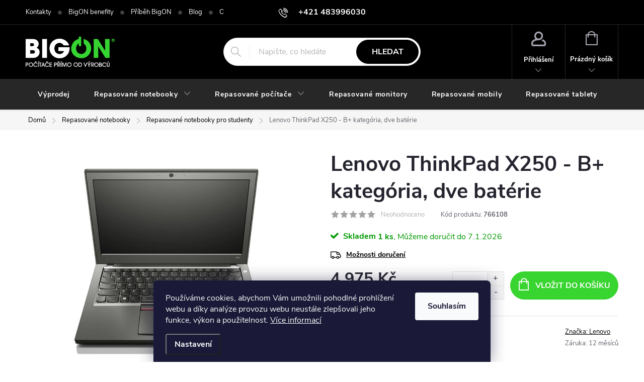

--- FILE ---
content_type: text/html; charset=utf-8
request_url: https://www.bigon.cz/lenovo-thinkpad-x250-b--kategoria--dve-baterie/
body_size: 29593
content:
<!doctype html><html lang="cs" dir="ltr" class="header-background-dark external-fonts-loaded"><head><meta charset="utf-8" /><meta name="viewport" content="width=device-width,initial-scale=1" /><title>Lenovo ThinkPad X250 - B+ kategória, dve batérie - BigON</title><link rel="preconnect" href="https://cdn.myshoptet.com" /><link rel="dns-prefetch" href="https://cdn.myshoptet.com" /><link rel="preload" href="https://cdn.myshoptet.com/prj/dist/master/cms/libs/jquery/jquery-1.11.3.min.js" as="script" /><link href="https://cdn.myshoptet.com/prj/dist/master/cms/templates/frontend_templates/shared/css/font-face/poppins.css" rel="stylesheet"><script>
dataLayer = [];
dataLayer.push({'shoptet' : {
    "pageId": 1402,
    "pageType": "productDetail",
    "currency": "CZK",
    "currencyInfo": {
        "decimalSeparator": ",",
        "exchangeRate": 1,
        "priceDecimalPlaces": 0,
        "symbol": "K\u010d",
        "symbolLeft": 0,
        "thousandSeparator": " "
    },
    "language": "cs",
    "projectId": 530132,
    "product": {
        "id": 9295,
        "guid": "8e304e34-873e-11ed-8d27-da0ba3ded3ee",
        "hasVariants": false,
        "codes": [
            {
                "code": 766108,
                "quantity": "1",
                "stocks": [
                    {
                        "id": "ext",
                        "quantity": "1"
                    }
                ]
            }
        ],
        "code": "766108",
        "name": "Lenovo ThinkPad X250 - B+ kateg\u00f3ria, dve bat\u00e9rie",
        "appendix": "",
        "weight": 0,
        "manufacturer": "Lenovo",
        "manufacturerGuid": "1EF5334B8E5A68FE8E03DA0BA3DED3EE",
        "currentCategory": "Repasovan\u00e9 notebooky | Repasovan\u00e9 notebooky pro studenty",
        "currentCategoryGuid": "621966d8-4098-11ed-8a49-ecf4bbd5fcf2",
        "defaultCategory": "Repasovan\u00e9 notebooky | Repasovan\u00e9 notebooky pro studenty",
        "defaultCategoryGuid": "621966d8-4098-11ed-8a49-ecf4bbd5fcf2",
        "currency": "CZK",
        "priceWithVat": 4975
    },
    "stocks": [
        {
            "id": "ext",
            "title": "Sklad",
            "isDeliveryPoint": 0,
            "visibleOnEshop": 1
        }
    ],
    "cartInfo": {
        "id": null,
        "freeShipping": false,
        "freeShippingFrom": 10000,
        "leftToFreeGift": {
            "formattedPrice": "0 K\u010d",
            "priceLeft": 0
        },
        "freeGift": false,
        "leftToFreeShipping": {
            "priceLeft": 10000,
            "dependOnRegion": 0,
            "formattedPrice": "10 000 K\u010d"
        },
        "discountCoupon": [],
        "getNoBillingShippingPrice": {
            "withoutVat": 0,
            "vat": 0,
            "withVat": 0
        },
        "cartItems": [],
        "taxMode": "ORDINARY"
    },
    "cart": [],
    "customer": {
        "priceRatio": 1,
        "priceListId": 1,
        "groupId": null,
        "registered": false,
        "mainAccount": false
    }
}});
dataLayer.push({'cookie_consent' : {
    "marketing": "denied",
    "analytics": "denied"
}});
document.addEventListener('DOMContentLoaded', function() {
    shoptet.consent.onAccept(function(agreements) {
        if (agreements.length == 0) {
            return;
        }
        dataLayer.push({
            'cookie_consent' : {
                'marketing' : (agreements.includes(shoptet.config.cookiesConsentOptPersonalisation)
                    ? 'granted' : 'denied'),
                'analytics': (agreements.includes(shoptet.config.cookiesConsentOptAnalytics)
                    ? 'granted' : 'denied')
            },
            'event': 'cookie_consent'
        });
    });
});
</script>

<!-- Google Tag Manager -->
<script>(function(w,d,s,l,i){w[l]=w[l]||[];w[l].push({'gtm.start':
new Date().getTime(),event:'gtm.js'});var f=d.getElementsByTagName(s)[0],
j=d.createElement(s),dl=l!='dataLayer'?'&l='+l:'';j.async=true;j.src=
'https://www.googletagmanager.com/gtm.js?id='+i+dl;f.parentNode.insertBefore(j,f);
})(window,document,'script','dataLayer','GTM-M75WRM7');</script>
<!-- End Google Tag Manager -->

<meta property="og:type" content="website"><meta property="og:site_name" content="bigon.cz"><meta property="og:url" content="https://www.bigon.cz/lenovo-thinkpad-x250-b--kategoria--dve-baterie/"><meta property="og:title" content="Lenovo ThinkPad X250 - B+ kategória, dve batérie - BigON"><meta name="author" content="BigON"><meta name="web_author" content="Shoptet.cz"><meta name="dcterms.rightsHolder" content="www.bigon.cz"><meta name="robots" content="index,follow"><meta property="og:image" content="https://cdn.myshoptet.com/usr/www.bigon.cz/user/shop/big/9295_lenovo-thinkpad-x250-b--kategoria--dve-baterie.jpg?63ad2dc2"><meta property="og:description" content="Lenovo ThinkPad X250 - B+ kategória, dve batérie. "><meta name="description" content="Lenovo ThinkPad X250 - B+ kategória, dve batérie. "><meta property="product:price:amount" content="4975"><meta property="product:price:currency" content="CZK"><style>:root {--color-primary: #000000;--color-primary-h: 0;--color-primary-s: 0%;--color-primary-l: 0%;--color-primary-hover: #38d430;--color-primary-hover-h: 117;--color-primary-hover-s: 66%;--color-primary-hover-l: 51%;--color-secondary: #38d430;--color-secondary-h: 117;--color-secondary-s: 66%;--color-secondary-l: 51%;--color-secondary-hover: #000000;--color-secondary-hover-h: 0;--color-secondary-hover-s: 0%;--color-secondary-hover-l: 0%;--color-tertiary: #38d430;--color-tertiary-h: 117;--color-tertiary-s: 66%;--color-tertiary-l: 51%;--color-tertiary-hover: #ffbb00;--color-tertiary-hover-h: 44;--color-tertiary-hover-s: 100%;--color-tertiary-hover-l: 50%;--color-header-background: #000000;--template-font: "Poppins";--template-headings-font: "Poppins";--header-background-url: url("[data-uri]");--cookies-notice-background: #1A1937;--cookies-notice-color: #F8FAFB;--cookies-notice-button-hover: #f5f5f5;--cookies-notice-link-hover: #27263f;--templates-update-management-preview-mode-content: "Náhled aktualizací šablony je aktivní pro váš prohlížeč."}</style>
    <script>var shoptet = shoptet || {};</script>
    <script src="https://cdn.myshoptet.com/prj/dist/master/shop/dist/main-3g-header.js.05f199e7fd2450312de2.js"></script>
<!-- User include --><!-- service 776(417) html code header -->
<link type="text/css" rel="stylesheet" media="all"  href="https://cdn.myshoptet.com/usr/paxio.myshoptet.com/user/documents/blank/style.css?v1602545"/>
<link href="https://cdn.myshoptet.com/prj/dist/master/shop/dist/font-shoptet-11.css.62c94c7785ff2cea73b2.css" rel="stylesheet">
<link href="https://cdn.myshoptet.com/usr/paxio.myshoptet.com/user/documents/blank/ikony.css?v9" rel="stylesheet">
<link type="text/css" rel="stylesheet" media="screen"  href="https://cdn.myshoptet.com/usr/paxio.myshoptet.com/user/documents/blank/preklady.css?v27" />
<link rel="stylesheet" href="https://cdn.myshoptet.com/usr/paxio.myshoptet.com/user/documents/blank/Slider/slick.css" />
<link rel="stylesheet" href="https://cdn.myshoptet.com/usr/paxio.myshoptet.com/user/documents/blank/Slider/slick-theme.css?v4" />
<link rel="stylesheet" href="https://cdn.myshoptet.com/usr/paxio.myshoptet.com/user/documents/blank/Slider/slick-classic.css?v3" />

<!-- service 659(306) html code header -->
<link rel="stylesheet" type="text/css" href="https://cdn.myshoptet.com/usr/fvstudio.myshoptet.com/user/documents/showmore/fv-studio-app-showmore.css?v=21.10.1">

<!-- project html code header -->
<link type="text/css" id="dark-mode" rel="stylesheet preload" media="all"  href="https://cdn.myshoptet.com/usr/paxio.myshoptet.com/user/documents/blank/dark-merkur.css"/>

<style>
.site-name a img, #signature img {-webkit-filter: none; filter: none;}
</style>

<style>
.btn:not(.cart-count), .compact-form .form-control, .pagination > a, .pagination > strong, a.login-btn{border-radius: 30px;}
</style>

<!-- /User include --><link rel="shortcut icon" href="/favicon.ico" type="image/x-icon" /><link rel="canonical" href="https://www.bigon.cz/lenovo-thinkpad-x250-b--kategoria--dve-baterie/" />    <script>
        var _hwq = _hwq || [];
        _hwq.push(['setKey', 'DBB3976878B94B6E9193CFF25C5C2C84']);
        _hwq.push(['setTopPos', '0']);
        _hwq.push(['showWidget', '21']);
        (function() {
            var ho = document.createElement('script');
            ho.src = 'https://cz.im9.cz/direct/i/gjs.php?n=wdgt&sak=DBB3976878B94B6E9193CFF25C5C2C84';
            var s = document.getElementsByTagName('script')[0]; s.parentNode.insertBefore(ho, s);
        })();
    </script>
    <!-- Global site tag (gtag.js) - Google Analytics -->
    <script async src="https://www.googletagmanager.com/gtag/js?id=UA-2703714-5"></script>
    <script>
        
        window.dataLayer = window.dataLayer || [];
        function gtag(){dataLayer.push(arguments);}
        

                    console.debug('default consent data');

            gtag('consent', 'default', {"ad_storage":"denied","analytics_storage":"denied","ad_user_data":"denied","ad_personalization":"denied","wait_for_update":500});
            dataLayer.push({
                'event': 'default_consent'
            });
        
        gtag('js', new Date());

                gtag('config', 'UA-2703714-5', { 'groups': "UA" });
        
        
        
        
        
        
        
        
                gtag('set', 'currency', 'CZK');

        gtag('event', 'view_item', {
            "send_to": "UA",
            "items": [
                {
                    "id": "766108",
                    "name": "Lenovo ThinkPad X250 - B+ kateg\u00f3ria, dve bat\u00e9rie",
                    "category": "Repasovan\u00e9 notebooky \/ Repasovan\u00e9 notebooky pro studenty",
                                        "brand": "Lenovo",
                                                            "price": 4146
                }
            ]
        });
        
        
        
        
        
        
        
        
        
        
        
        
        document.addEventListener('DOMContentLoaded', function() {
            if (typeof shoptet.tracking !== 'undefined') {
                for (var id in shoptet.tracking.bannersList) {
                    gtag('event', 'view_promotion', {
                        "send_to": "UA",
                        "promotions": [
                            {
                                "id": shoptet.tracking.bannersList[id].id,
                                "name": shoptet.tracking.bannersList[id].name,
                                "position": shoptet.tracking.bannersList[id].position
                            }
                        ]
                    });
                }
            }

            shoptet.consent.onAccept(function(agreements) {
                if (agreements.length !== 0) {
                    console.debug('gtag consent accept');
                    var gtagConsentPayload =  {
                        'ad_storage': agreements.includes(shoptet.config.cookiesConsentOptPersonalisation)
                            ? 'granted' : 'denied',
                        'analytics_storage': agreements.includes(shoptet.config.cookiesConsentOptAnalytics)
                            ? 'granted' : 'denied',
                                                                                                'ad_user_data': agreements.includes(shoptet.config.cookiesConsentOptPersonalisation)
                            ? 'granted' : 'denied',
                        'ad_personalization': agreements.includes(shoptet.config.cookiesConsentOptPersonalisation)
                            ? 'granted' : 'denied',
                        };
                    console.debug('update consent data', gtagConsentPayload);
                    gtag('consent', 'update', gtagConsentPayload);
                    dataLayer.push(
                        { 'event': 'update_consent' }
                    );
                }
            });
        });
    </script>
<script>
    (function(t, r, a, c, k, i, n, g) { t['ROIDataObject'] = k;
    t[k]=t[k]||function(){ (t[k].q=t[k].q||[]).push(arguments) },t[k].c=i;n=r.createElement(a),
    g=r.getElementsByTagName(a)[0];n.async=1;n.src=c;g.parentNode.insertBefore(n,g)
    })(window, document, 'script', '//www.heureka.cz/ocm/sdk.js?source=shoptet&version=2&page=product_detail', 'heureka', 'cz');

    heureka('set_user_consent', 0);
</script>
</head><body class="desktop id-1402 in-repasovane-notebooky-pro-studenty template-11 type-product type-detail one-column-body columns-mobile-2 columns-3 blank-mode blank-mode-css ums_forms_redesign--off ums_a11y_category_page--on ums_discussion_rating_forms--off ums_flags_display_unification--on ums_a11y_login--off mobile-header-version-1">
        <div id="fb-root"></div>
        <script>
            window.fbAsyncInit = function() {
                FB.init({
//                    appId            : 'your-app-id',
                    autoLogAppEvents : true,
                    xfbml            : true,
                    version          : 'v19.0'
                });
            };
        </script>
        <script async defer crossorigin="anonymous" src="https://connect.facebook.net/cs_CZ/sdk.js"></script>
<!-- Google Tag Manager (noscript) -->
<noscript><iframe src="https://www.googletagmanager.com/ns.html?id=GTM-M75WRM7"
height="0" width="0" style="display:none;visibility:hidden"></iframe></noscript>
<!-- End Google Tag Manager (noscript) -->

    <div class="siteCookies siteCookies--bottom siteCookies--dark js-siteCookies" role="dialog" data-testid="cookiesPopup" data-nosnippet>
        <div class="siteCookies__form">
            <div class="siteCookies__content">
                <div class="siteCookies__text">
                    Používáme cookies, abychom Vám umožnili pohodlné prohlížení webu a díky analýze provozu webu neustále zlepšovali jeho funkce, výkon a použitelnost. <a href="/podminky-ochrany-osobnich-udaju/" target="_blank" rel="noopener noreferrer">Více informací</a>
                </div>
                <p class="siteCookies__links">
                    <button class="siteCookies__link js-cookies-settings" aria-label="Nastavení cookies" data-testid="cookiesSettings">Nastavení</button>
                </p>
            </div>
            <div class="siteCookies__buttonWrap">
                                <button class="siteCookies__button js-cookiesConsentSubmit" value="all" aria-label="Přijmout cookies" data-testid="buttonCookiesAccept">Souhlasím</button>
            </div>
        </div>
        <script>
            document.addEventListener("DOMContentLoaded", () => {
                const siteCookies = document.querySelector('.js-siteCookies');
                document.addEventListener("scroll", shoptet.common.throttle(() => {
                    const st = document.documentElement.scrollTop;
                    if (st > 1) {
                        siteCookies.classList.add('siteCookies--scrolled');
                    } else {
                        siteCookies.classList.remove('siteCookies--scrolled');
                    }
                }, 100));
            });
        </script>
    </div>
<a href="#content" class="skip-link sr-only">Přejít na obsah</a><div class="overall-wrapper"><div class="user-action"><div class="container"><div class="user-action-in"><div class="user-action-login popup-widget login-widget"><div class="popup-widget-inner"><h2 id="loginHeading">Přihlášení k vašemu účtu</h2><div id="customerLogin"><form action="/action/Customer/Login/" method="post" id="formLoginIncluded" class="csrf-enabled formLogin" data-testid="formLogin"><input type="hidden" name="referer" value="" /><div class="form-group"><div class="input-wrapper email js-validated-element-wrapper no-label"><input type="email" name="email" class="form-control" autofocus placeholder="E-mailová adresa (např. jan@novak.cz)" data-testid="inputEmail" autocomplete="email" required /></div></div><div class="form-group"><div class="input-wrapper password js-validated-element-wrapper no-label"><input type="password" name="password" class="form-control" placeholder="Heslo" data-testid="inputPassword" autocomplete="current-password" required /><span class="no-display">Nemůžete vyplnit toto pole</span><input type="text" name="surname" value="" class="no-display" /></div></div><div class="form-group"><div class="login-wrapper"><button type="submit" class="btn btn-secondary btn-text btn-login" data-testid="buttonSubmit">Přihlásit se</button><div class="password-helper"><a href="/registrace/" data-testid="signup" rel="nofollow">Nová registrace</a><a href="/klient/zapomenute-heslo/" rel="nofollow">Zapomenuté heslo</a></div></div></div></form>
</div></div></div>
    <div id="cart-widget" class="user-action-cart popup-widget cart-widget loader-wrapper" data-testid="popupCartWidget" role="dialog" aria-hidden="true"><div class="popup-widget-inner cart-widget-inner place-cart-here"><div class="loader-overlay"><div class="loader"></div></div></div><div class="cart-widget-button"><a href="/kosik/" class="btn btn-conversion" id="continue-order-button" rel="nofollow" data-testid="buttonNextStep">Pokračovat do košíku</a></div></div></div>
</div></div><div class="top-navigation-bar" data-testid="topNavigationBar">

    <div class="container">

        <div class="top-navigation-contacts">
            <strong>Zákaznická podpora:</strong><a href="tel:+421483996030" class="project-phone" aria-label="Zavolat na +421483996030" data-testid="contactboxPhone"><span>+421 483996030</span></a><a href="mailto:obchod@bigon.cz" class="project-email" data-testid="contactboxEmail"><span>obchod@bigon.cz</span></a>        </div>

                            <div class="top-navigation-menu">
                <div class="top-navigation-menu-trigger"></div>
                <ul class="top-navigation-bar-menu">
                                            <li class="top-navigation-menu-item-29">
                            <a href="/kontakty/">Kontakty</a>
                        </li>
                                            <li class="top-navigation-menu-item-706">
                            <a href="/bigon-benefity/">BigON benefity</a>
                        </li>
                                            <li class="top-navigation-menu-item-1555">
                            <a href="/pribeh-bigon/">Příběh BigON</a>
                        </li>
                                            <li class="top-navigation-menu-item-1552">
                            <a href="/blog/">Blog</a>
                        </li>
                                            <li class="top-navigation-menu-item-39">
                            <a href="/obchodni-podminky/">Obchodní podmínky</a>
                        </li>
                                            <li class="top-navigation-menu-item-691">
                            <a href="/podminky-ochrany-osobnich-udaju/">Podmínky ochrany osobních údajů </a>
                        </li>
                                            <li class="top-navigation-menu-item-709">
                            <a href="/reklamacni-podminky/">Reklamační podmínky</a>
                        </li>
                                    </ul>
                <ul class="top-navigation-bar-menu-helper"></ul>
            </div>
        
        <div class="top-navigation-tools">
            <div class="responsive-tools">
                <a href="#" class="toggle-window" data-target="search" aria-label="Hledat" data-testid="linkSearchIcon"></a>
                                                            <a href="#" class="toggle-window" data-target="login"></a>
                                                    <a href="#" class="toggle-window" data-target="navigation" aria-label="Menu" data-testid="hamburgerMenu"></a>
            </div>
                        <a href="/login/?backTo=%2Flenovo-thinkpad-x250-b--kategoria--dve-baterie%2F" class="top-nav-button top-nav-button-login primary login toggle-window" data-target="login" data-testid="signin" rel="nofollow"><span>Přihlášení</span></a>        </div>

    </div>

</div>
<header id="header"><div class="container navigation-wrapper">
    <div class="header-top">
        <div class="site-name-wrapper">
            <div class="site-name"><a href="/" data-testid="linkWebsiteLogo"><img src="https://cdn.myshoptet.com/usr/www.bigon.cz/user/logos/white-logo-cz.png" alt="BigON" fetchpriority="low" /></a></div>        </div>
        <div class="search" itemscope itemtype="https://schema.org/WebSite">
            <meta itemprop="headline" content="Repasované notebooky pro studenty"/><meta itemprop="url" content="https://www.bigon.cz"/><meta itemprop="text" content="Lenovo ThinkPad X250 - B+ kategória, dve batérie. "/>            <form action="/action/ProductSearch/prepareString/" method="post"
    id="formSearchForm" class="search-form compact-form js-search-main"
    itemprop="potentialAction" itemscope itemtype="https://schema.org/SearchAction" data-testid="searchForm">
    <fieldset>
        <meta itemprop="target"
            content="https://www.bigon.cz/vyhledavani/?string={string}"/>
        <input type="hidden" name="language" value="cs"/>
        
            
<input
    type="search"
    name="string"
        class="query-input form-control search-input js-search-input"
    placeholder="Napište, co hledáte"
    autocomplete="off"
    required
    itemprop="query-input"
    aria-label="Vyhledávání"
    data-testid="searchInput"
>
            <button type="submit" class="btn btn-default" data-testid="searchBtn">Hledat</button>
        
    </fieldset>
</form>
        </div>
        <div class="navigation-buttons">
                
    <a href="/kosik/" class="btn btn-icon toggle-window cart-count" data-target="cart" data-hover="true" data-redirect="true" data-testid="headerCart" rel="nofollow" aria-haspopup="dialog" aria-expanded="false" aria-controls="cart-widget">
        
                <span class="sr-only">Nákupní košík</span>
        
            <span class="cart-price visible-lg-inline-block" data-testid="headerCartPrice">
                                    Prázdný košík                            </span>
        
    
            </a>
        </div>
    </div>
    <nav id="navigation" aria-label="Hlavní menu" data-collapsible="true"><div class="navigation-in menu"><ul class="menu-level-1" role="menubar" data-testid="headerMenuItems"><li class="menu-item-1456" role="none"><a href="/vyprodej/" data-testid="headerMenuItem" role="menuitem" aria-expanded="false"><b>Výprodej</b></a></li>
<li class="menu-item-1543 ext" role="none"><a href="/repasovane-notebooky/" data-testid="headerMenuItem" role="menuitem" aria-haspopup="true" aria-expanded="false"><b>Repasované notebooky</b><span class="submenu-arrow"></span></a><ul class="menu-level-2" aria-label="Repasované notebooky" tabindex="-1" role="menu"><li class="menu-item-1390" role="none"><a href="/repasovane-notebooky-do-domacnosti/" class="menu-image" data-testid="headerMenuItem" tabindex="-1" aria-hidden="true"><img src="data:image/svg+xml,%3Csvg%20width%3D%22140%22%20height%3D%22100%22%20xmlns%3D%22http%3A%2F%2Fwww.w3.org%2F2000%2Fsvg%22%3E%3C%2Fsvg%3E" alt="" aria-hidden="true" width="140" height="100"  data-src="https://cdn.myshoptet.com/usr/www.bigon.cz/user/categories/thumb/notebooky_do_domacnosti.png" fetchpriority="low" /></a><div><a href="/repasovane-notebooky-do-domacnosti/" data-testid="headerMenuItem" role="menuitem"><span>Repasované notebooky do domácnosti</span></a>
                        </div></li><li class="menu-item-1393" role="none"><a href="/repasovane-notebooky-pro-firmy/" class="menu-image" data-testid="headerMenuItem" tabindex="-1" aria-hidden="true"><img src="data:image/svg+xml,%3Csvg%20width%3D%22140%22%20height%3D%22100%22%20xmlns%3D%22http%3A%2F%2Fwww.w3.org%2F2000%2Fsvg%22%3E%3C%2Fsvg%3E" alt="" aria-hidden="true" width="140" height="100"  data-src="https://cdn.myshoptet.com/usr/www.bigon.cz/user/categories/thumb/notebooky_pre_firmy.png" fetchpriority="low" /></a><div><a href="/repasovane-notebooky-pro-firmy/" data-testid="headerMenuItem" role="menuitem"><span>Repasované notebooky pro firmy</span></a>
                        </div></li><li class="menu-item-1381" role="none"><a href="/repasovane-herni-notebooky/" class="menu-image" data-testid="headerMenuItem" tabindex="-1" aria-hidden="true"><img src="data:image/svg+xml,%3Csvg%20width%3D%22140%22%20height%3D%22100%22%20xmlns%3D%22http%3A%2F%2Fwww.w3.org%2F2000%2Fsvg%22%3E%3C%2Fsvg%3E" alt="" aria-hidden="true" width="140" height="100"  data-src="https://cdn.myshoptet.com/usr/www.bigon.cz/user/categories/thumb/pre-hracov-ntbk-icon.png" fetchpriority="low" /></a><div><a href="/repasovane-herni-notebooky/" data-testid="headerMenuItem" role="menuitem"><span>Repasované herní notebooky</span></a>
                        </div></li><li class="menu-item-1396" role="none"><a href="/repasovane-notebooky-pro-seniory/" class="menu-image" data-testid="headerMenuItem" tabindex="-1" aria-hidden="true"><img src="data:image/svg+xml,%3Csvg%20width%3D%22140%22%20height%3D%22100%22%20xmlns%3D%22http%3A%2F%2Fwww.w3.org%2F2000%2Fsvg%22%3E%3C%2Fsvg%3E" alt="" aria-hidden="true" width="140" height="100"  data-src="https://cdn.myshoptet.com/usr/www.bigon.cz/user/categories/thumb/notebooky_pro_seniory.png" fetchpriority="low" /></a><div><a href="/repasovane-notebooky-pro-seniory/" data-testid="headerMenuItem" role="menuitem"><span>Repasované notebooky pro seniory</span></a>
                        </div></li><li class="menu-item-1399" role="none"><a href="/repasovane-notebooky-pro-skoly/" class="menu-image" data-testid="headerMenuItem" tabindex="-1" aria-hidden="true"><img src="data:image/svg+xml,%3Csvg%20width%3D%22140%22%20height%3D%22100%22%20xmlns%3D%22http%3A%2F%2Fwww.w3.org%2F2000%2Fsvg%22%3E%3C%2Fsvg%3E" alt="" aria-hidden="true" width="140" height="100"  data-src="https://cdn.myshoptet.com/usr/www.bigon.cz/user/categories/thumb/notebooky_pre_skoly.png" fetchpriority="low" /></a><div><a href="/repasovane-notebooky-pro-skoly/" data-testid="headerMenuItem" role="menuitem"><span>Repasované notebooky pro školy</span></a>
                        </div></li><li class="menu-item-1402 active" role="none"><a href="/repasovane-notebooky-pro-studenty/" class="menu-image" data-testid="headerMenuItem" tabindex="-1" aria-hidden="true"><img src="data:image/svg+xml,%3Csvg%20width%3D%22140%22%20height%3D%22100%22%20xmlns%3D%22http%3A%2F%2Fwww.w3.org%2F2000%2Fsvg%22%3E%3C%2Fsvg%3E" alt="" aria-hidden="true" width="140" height="100"  data-src="https://cdn.myshoptet.com/usr/www.bigon.cz/user/categories/thumb/notebooky_pre_studentov.png" fetchpriority="low" /></a><div><a href="/repasovane-notebooky-pro-studenty/" data-testid="headerMenuItem" role="menuitem"><span>Repasované notebooky pro studenty</span></a>
                        </div></li></ul></li>
<li class="menu-item-1405 ext" role="none"><a href="/repasovane-pocitace/" data-testid="headerMenuItem" role="menuitem" aria-haspopup="true" aria-expanded="false"><b>Repasované počítače</b><span class="submenu-arrow"></span></a><ul class="menu-level-2" aria-label="Repasované počítače" tabindex="-1" role="menu"><li class="menu-item-1480" role="none"><a href="/repasovane-pocitace-do-domacnosti/" class="menu-image" data-testid="headerMenuItem" tabindex="-1" aria-hidden="true"><img src="data:image/svg+xml,%3Csvg%20width%3D%22140%22%20height%3D%22100%22%20xmlns%3D%22http%3A%2F%2Fwww.w3.org%2F2000%2Fsvg%22%3E%3C%2Fsvg%3E" alt="" aria-hidden="true" width="140" height="100"  data-src="https://cdn.myshoptet.com/usr/www.bigon.cz/user/categories/thumb/pc_do_domacnosti.png" fetchpriority="low" /></a><div><a href="/repasovane-pocitace-do-domacnosti/" data-testid="headerMenuItem" role="menuitem"><span>Repasované počítače do domácnosti</span></a>
                        </div></li><li class="menu-item-1492" role="none"><a href="/repasovane-pocitace-pro-studenty/" class="menu-image" data-testid="headerMenuItem" tabindex="-1" aria-hidden="true"><img src="data:image/svg+xml,%3Csvg%20width%3D%22140%22%20height%3D%22100%22%20xmlns%3D%22http%3A%2F%2Fwww.w3.org%2F2000%2Fsvg%22%3E%3C%2Fsvg%3E" alt="" aria-hidden="true" width="140" height="100"  data-src="https://cdn.myshoptet.com/usr/www.bigon.cz/user/categories/thumb/pc_pre_studentov.png" fetchpriority="low" /></a><div><a href="/repasovane-pocitace-pro-studenty/" data-testid="headerMenuItem" role="menuitem"><span>Repasované počítače pro studenty</span></a>
                        </div></li><li class="menu-item-1483" role="none"><a href="/repasovane-pocitace-pro-firmy/" class="menu-image" data-testid="headerMenuItem" tabindex="-1" aria-hidden="true"><img src="data:image/svg+xml,%3Csvg%20width%3D%22140%22%20height%3D%22100%22%20xmlns%3D%22http%3A%2F%2Fwww.w3.org%2F2000%2Fsvg%22%3E%3C%2Fsvg%3E" alt="" aria-hidden="true" width="140" height="100"  data-src="https://cdn.myshoptet.com/usr/www.bigon.cz/user/categories/thumb/pc_pre_firmy.png" fetchpriority="low" /></a><div><a href="/repasovane-pocitace-pro-firmy/" data-testid="headerMenuItem" role="menuitem"><span>Repasované počítače pro firmy</span></a>
                        </div></li><li class="menu-item-1489" role="none"><a href="/repasovane-pocitace-pro-skoly/" class="menu-image" data-testid="headerMenuItem" tabindex="-1" aria-hidden="true"><img src="data:image/svg+xml,%3Csvg%20width%3D%22140%22%20height%3D%22100%22%20xmlns%3D%22http%3A%2F%2Fwww.w3.org%2F2000%2Fsvg%22%3E%3C%2Fsvg%3E" alt="" aria-hidden="true" width="140" height="100"  data-src="https://cdn.myshoptet.com/usr/www.bigon.cz/user/categories/thumb/pc_pre_skoly.png" fetchpriority="low" /></a><div><a href="/repasovane-pocitace-pro-skoly/" data-testid="headerMenuItem" role="menuitem"><span>Repasované počítače pro školy</span></a>
                        </div></li><li class="menu-item-1477" role="none"><a href="/repasovane-herni-pocitace/" class="menu-image" data-testid="headerMenuItem" tabindex="-1" aria-hidden="true"><img src="data:image/svg+xml,%3Csvg%20width%3D%22140%22%20height%3D%22100%22%20xmlns%3D%22http%3A%2F%2Fwww.w3.org%2F2000%2Fsvg%22%3E%3C%2Fsvg%3E" alt="" aria-hidden="true" width="140" height="100"  data-src="https://cdn.myshoptet.com/usr/www.bigon.cz/user/categories/thumb/pocitace-icon.png" fetchpriority="low" /></a><div><a href="/repasovane-herni-pocitace/" data-testid="headerMenuItem" role="menuitem"><span>Repasované herní počítače</span></a>
                        </div></li><li class="menu-item-1486" role="none"><a href="/repasovane-pocitace-pro-seniory/" class="menu-image" data-testid="headerMenuItem" tabindex="-1" aria-hidden="true"><img src="data:image/svg+xml,%3Csvg%20width%3D%22140%22%20height%3D%22100%22%20xmlns%3D%22http%3A%2F%2Fwww.w3.org%2F2000%2Fsvg%22%3E%3C%2Fsvg%3E" alt="" aria-hidden="true" width="140" height="100"  data-src="https://cdn.myshoptet.com/usr/www.bigon.cz/user/categories/thumb/pc_pre_seniorov.png" fetchpriority="low" /></a><div><a href="/repasovane-pocitace-pro-seniory/" data-testid="headerMenuItem" role="menuitem"><span>Repasované počítače pro seniory</span></a>
                        </div></li></ul></li>
<li class="menu-item-1387" role="none"><a href="/repasovane-monitory/" data-testid="headerMenuItem" role="menuitem" aria-expanded="false"><b>Repasované monitory</b></a></li>
<li class="menu-item-1384" role="none"><a href="/repasovane-mobily/" data-testid="headerMenuItem" role="menuitem" aria-expanded="false"><b>Repasované mobily</b></a></li>
<li class="menu-item-1408" role="none"><a href="/repasovane-tablety/" data-testid="headerMenuItem" role="menuitem" aria-expanded="false"><b>Repasované tablety</b></a></li>
<li class="menu-item-1375 ext" role="none"><a href="/pc-komponenty/" data-testid="headerMenuItem" role="menuitem" aria-haspopup="true" aria-expanded="false"><b>PC komponenty</b><span class="submenu-arrow"></span></a><ul class="menu-level-2" aria-label="PC komponenty" tabindex="-1" role="menu"><li class="menu-item-1468 has-third-level" role="none"><a href="/pevne-disky/" class="menu-image" data-testid="headerMenuItem" tabindex="-1" aria-hidden="true"><img src="data:image/svg+xml,%3Csvg%20width%3D%22140%22%20height%3D%22100%22%20xmlns%3D%22http%3A%2F%2Fwww.w3.org%2F2000%2Fsvg%22%3E%3C%2Fsvg%3E" alt="" aria-hidden="true" width="140" height="100"  data-src="https://cdn.myshoptet.com/usr/www.bigon.cz/user/categories/thumb/pevne_disky.png" fetchpriority="low" /></a><div><a href="/pevne-disky/" data-testid="headerMenuItem" role="menuitem"><span>Pevné disky</span></a>
                                                    <ul class="menu-level-3" role="menu">
                                                                    <li class="menu-item-1534" role="none">
                                        <a href="/hdd/" data-testid="headerMenuItem" role="menuitem">
                                            HDD</a>,                                    </li>
                                                                    <li class="menu-item-1537" role="none">
                                        <a href="/prislusentvi-k-pevnym-diskum/" data-testid="headerMenuItem" role="menuitem">
                                            Příslušenství k pevným diskům</a>,                                    </li>
                                                                    <li class="menu-item-1540" role="none">
                                        <a href="/ssd/" data-testid="headerMenuItem" role="menuitem">
                                            SSD</a>                                    </li>
                                                            </ul>
                        </div></li><li class="menu-item-1462" role="none"><a href="/operacni-pamet/" class="menu-image" data-testid="headerMenuItem" tabindex="-1" aria-hidden="true"><img src="data:image/svg+xml,%3Csvg%20width%3D%22140%22%20height%3D%22100%22%20xmlns%3D%22http%3A%2F%2Fwww.w3.org%2F2000%2Fsvg%22%3E%3C%2Fsvg%3E" alt="" aria-hidden="true" width="140" height="100"  data-src="https://cdn.myshoptet.com/usr/www.bigon.cz/user/categories/thumb/ram.png" fetchpriority="low" /></a><div><a href="/operacni-pamet/" data-testid="headerMenuItem" role="menuitem"><span>Operační paměť</span></a>
                        </div></li><li class="menu-item-1459" role="none"><a href="/graficke-karty/" class="menu-image" data-testid="headerMenuItem" tabindex="-1" aria-hidden="true"><img src="data:image/svg+xml,%3Csvg%20width%3D%22140%22%20height%3D%22100%22%20xmlns%3D%22http%3A%2F%2Fwww.w3.org%2F2000%2Fsvg%22%3E%3C%2Fsvg%3E" alt="" aria-hidden="true" width="140" height="100"  data-src="https://cdn.myshoptet.com/usr/www.bigon.cz/user/categories/thumb/graficke_karty.png" fetchpriority="low" /></a><div><a href="/graficke-karty/" data-testid="headerMenuItem" role="menuitem"><span>Grafické karty</span></a>
                        </div></li><li class="menu-item-1465" role="none"><a href="/opticke-mechaniky/" class="menu-image" data-testid="headerMenuItem" tabindex="-1" aria-hidden="true"><img src="data:image/svg+xml,%3Csvg%20width%3D%22140%22%20height%3D%22100%22%20xmlns%3D%22http%3A%2F%2Fwww.w3.org%2F2000%2Fsvg%22%3E%3C%2Fsvg%3E" alt="" aria-hidden="true" width="140" height="100"  data-src="https://cdn.myshoptet.com/usr/www.bigon.cz/user/categories/thumb/opticke_mechaniky.png" fetchpriority="low" /></a><div><a href="/opticke-mechaniky/" data-testid="headerMenuItem" role="menuitem"><span>Optické mechaniky</span></a>
                        </div></li></ul></li>
<li class="menu-item-1366 ext" role="none"><a href="/doplnky/" data-testid="headerMenuItem" role="menuitem" aria-haspopup="true" aria-expanded="false"><b>Doplňky</b><span class="submenu-arrow"></span></a><ul class="menu-level-2" aria-label="Doplňky" tabindex="-1" role="menu"><li class="menu-item-1414" role="none"><a href="/adaptery/" class="menu-image" data-testid="headerMenuItem" tabindex="-1" aria-hidden="true"><img src="data:image/svg+xml,%3Csvg%20width%3D%22140%22%20height%3D%22100%22%20xmlns%3D%22http%3A%2F%2Fwww.w3.org%2F2000%2Fsvg%22%3E%3C%2Fsvg%3E" alt="" aria-hidden="true" width="140" height="100"  data-src="https://cdn.myshoptet.com/usr/www.bigon.cz/user/categories/thumb/adaptery.png" fetchpriority="low" /></a><div><a href="/adaptery/" data-testid="headerMenuItem" role="menuitem"><span>Adaptéry</span></a>
                        </div></li><li class="menu-item-1447" role="none"><a href="/usb-flash-disky-a-pametove-karty/" class="menu-image" data-testid="headerMenuItem" tabindex="-1" aria-hidden="true"><img src="data:image/svg+xml,%3Csvg%20width%3D%22140%22%20height%3D%22100%22%20xmlns%3D%22http%3A%2F%2Fwww.w3.org%2F2000%2Fsvg%22%3E%3C%2Fsvg%3E" alt="" aria-hidden="true" width="140" height="100"  data-src="https://cdn.myshoptet.com/usr/www.bigon.cz/user/categories/thumb/pamatove_karty.png" fetchpriority="low" /></a><div><a href="/usb-flash-disky-a-pametove-karty/" data-testid="headerMenuItem" role="menuitem"><span>USB flash disky a paměťové karty</span></a>
                        </div></li><li class="menu-item-1417" role="none"><a href="/baterie/" class="menu-image" data-testid="headerMenuItem" tabindex="-1" aria-hidden="true"><img src="data:image/svg+xml,%3Csvg%20width%3D%22140%22%20height%3D%22100%22%20xmlns%3D%22http%3A%2F%2Fwww.w3.org%2F2000%2Fsvg%22%3E%3C%2Fsvg%3E" alt="" aria-hidden="true" width="140" height="100"  data-src="https://cdn.myshoptet.com/usr/www.bigon.cz/user/categories/thumb/baterie.png" fetchpriority="low" /></a><div><a href="/baterie/" data-testid="headerMenuItem" role="menuitem"><span>Baterie</span></a>
                        </div></li><li class="menu-item-1441" role="none"><a href="/tasky-a-obaly/" class="menu-image" data-testid="headerMenuItem" tabindex="-1" aria-hidden="true"><img src="data:image/svg+xml,%3Csvg%20width%3D%22140%22%20height%3D%22100%22%20xmlns%3D%22http%3A%2F%2Fwww.w3.org%2F2000%2Fsvg%22%3E%3C%2Fsvg%3E" alt="" aria-hidden="true" width="140" height="100"  data-src="https://cdn.myshoptet.com/usr/www.bigon.cz/user/categories/thumb/tasky.png" fetchpriority="low" /></a><div><a href="/tasky-a-obaly/" data-testid="headerMenuItem" role="menuitem"><span>Tašky a obaly</span></a>
                        </div></li><li class="menu-item-1420" role="none"><a href="/dokovaci-stanice/" class="menu-image" data-testid="headerMenuItem" tabindex="-1" aria-hidden="true"><img src="data:image/svg+xml,%3Csvg%20width%3D%22140%22%20height%3D%22100%22%20xmlns%3D%22http%3A%2F%2Fwww.w3.org%2F2000%2Fsvg%22%3E%3C%2Fsvg%3E" alt="" aria-hidden="true" width="140" height="100"  data-src="https://cdn.myshoptet.com/usr/www.bigon.cz/user/categories/thumb/dokovacie_stanice.png" fetchpriority="low" /></a><div><a href="/dokovaci-stanice/" data-testid="headerMenuItem" role="menuitem"><span>Dokovací stanice</span></a>
                        </div></li><li class="menu-item-1426" role="none"><a href="/kabely-a-redukce/" class="menu-image" data-testid="headerMenuItem" tabindex="-1" aria-hidden="true"><img src="data:image/svg+xml,%3Csvg%20width%3D%22140%22%20height%3D%22100%22%20xmlns%3D%22http%3A%2F%2Fwww.w3.org%2F2000%2Fsvg%22%3E%3C%2Fsvg%3E" alt="" aria-hidden="true" width="140" height="100"  data-src="https://cdn.myshoptet.com/usr/www.bigon.cz/user/categories/thumb/redukcie.png" fetchpriority="low" /></a><div><a href="/kabely-a-redukce/" data-testid="headerMenuItem" role="menuitem"><span>Kabely a redukce</span></a>
                        </div></li><li class="menu-item-1429" role="none"><a href="/klavesnice-a-mysi/" class="menu-image" data-testid="headerMenuItem" tabindex="-1" aria-hidden="true"><img src="data:image/svg+xml,%3Csvg%20width%3D%22140%22%20height%3D%22100%22%20xmlns%3D%22http%3A%2F%2Fwww.w3.org%2F2000%2Fsvg%22%3E%3C%2Fsvg%3E" alt="" aria-hidden="true" width="140" height="100"  data-src="https://cdn.myshoptet.com/usr/www.bigon.cz/user/categories/thumb/klavesnice_a_mysi.png" fetchpriority="low" /></a><div><a href="/klavesnice-a-mysi/" data-testid="headerMenuItem" role="menuitem"><span>Klávesnice a myši</span></a>
                        </div></li><li class="menu-item-1432 has-third-level" role="none"><a href="/multimedia-a-audio/" class="menu-image" data-testid="headerMenuItem" tabindex="-1" aria-hidden="true"><img src="data:image/svg+xml,%3Csvg%20width%3D%22140%22%20height%3D%22100%22%20xmlns%3D%22http%3A%2F%2Fwww.w3.org%2F2000%2Fsvg%22%3E%3C%2Fsvg%3E" alt="" aria-hidden="true" width="140" height="100"  data-src="https://cdn.myshoptet.com/usr/www.bigon.cz/user/categories/thumb/audio.png" fetchpriority="low" /></a><div><a href="/multimedia-a-audio/" data-testid="headerMenuItem" role="menuitem"><span>Multimédia a audio</span></a>
                                                    <ul class="menu-level-3" role="menu">
                                                                    <li class="menu-item-1522" role="none">
                                        <a href="/reproduktory/" data-testid="headerMenuItem" role="menuitem">
                                            Reproduktory</a>,                                    </li>
                                                                    <li class="menu-item-1525" role="none">
                                        <a href="/sluchatka/" data-testid="headerMenuItem" role="menuitem">
                                            Sluchátka</a>                                    </li>
                                                            </ul>
                        </div></li><li class="menu-item-1438" role="none"><a href="/sitove-prvky/" class="menu-image" data-testid="headerMenuItem" tabindex="-1" aria-hidden="true"><img src="data:image/svg+xml,%3Csvg%20width%3D%22140%22%20height%3D%22100%22%20xmlns%3D%22http%3A%2F%2Fwww.w3.org%2F2000%2Fsvg%22%3E%3C%2Fsvg%3E" alt="" aria-hidden="true" width="140" height="100"  data-src="https://cdn.myshoptet.com/usr/www.bigon.cz/user/categories/thumb/sietove_prvky.png" fetchpriority="low" /></a><div><a href="/sitove-prvky/" data-testid="headerMenuItem" role="menuitem"><span>Síťové prvky</span></a>
                        </div></li><li class="menu-item-1423 has-third-level" role="none"><a href="/herni-prislusenstvi/" class="menu-image" data-testid="headerMenuItem" tabindex="-1" aria-hidden="true"><img src="data:image/svg+xml,%3Csvg%20width%3D%22140%22%20height%3D%22100%22%20xmlns%3D%22http%3A%2F%2Fwww.w3.org%2F2000%2Fsvg%22%3E%3C%2Fsvg%3E" alt="" aria-hidden="true" width="140" height="100"  data-src="https://cdn.myshoptet.com/usr/www.bigon.cz/user/categories/thumb/herne_prislusenstvo.png" fetchpriority="low" /></a><div><a href="/herni-prislusenstvi/" data-testid="headerMenuItem" role="menuitem"><span>Herní příslušenství</span></a>
                                                    <ul class="menu-level-3" role="menu">
                                                                    <li class="menu-item-1507" role="none">
                                        <a href="/herni-klavesnice/" data-testid="headerMenuItem" role="menuitem">
                                            Herní klávesnice</a>,                                    </li>
                                                                    <li class="menu-item-1510" role="none">
                                        <a href="/herni-mysi/" data-testid="headerMenuItem" role="menuitem">
                                            Herní myši</a>,                                    </li>
                                                                    <li class="menu-item-1513" role="none">
                                        <a href="/herni-podlozky-pod-mys/" data-testid="headerMenuItem" role="menuitem">
                                            Herní podložky pod myš</a>,                                    </li>
                                                                    <li class="menu-item-1516" role="none">
                                        <a href="/herni-stoly/" data-testid="headerMenuItem" role="menuitem">
                                            Herní stoly</a>,                                    </li>
                                                                    <li class="menu-item-1519" role="none">
                                        <a href="/herni-zidle/" data-testid="headerMenuItem" role="menuitem">
                                            Herní židle</a>                                    </li>
                                                            </ul>
                        </div></li><li class="menu-item-1450" role="none"><a href="/webkamery/" class="menu-image" data-testid="headerMenuItem" tabindex="-1" aria-hidden="true"><img src="data:image/svg+xml,%3Csvg%20width%3D%22140%22%20height%3D%22100%22%20xmlns%3D%22http%3A%2F%2Fwww.w3.org%2F2000%2Fsvg%22%3E%3C%2Fsvg%3E" alt="" aria-hidden="true" width="140" height="100"  data-src="https://cdn.myshoptet.com/usr/www.bigon.cz/user/categories/thumb/webkamery.png" fetchpriority="low" /></a><div><a href="/webkamery/" data-testid="headerMenuItem" role="menuitem"><span>Webkamery</span></a>
                        </div></li><li class="menu-item-1444 has-third-level" role="none"><a href="/tiskarny/" class="menu-image" data-testid="headerMenuItem" tabindex="-1" aria-hidden="true"><img src="data:image/svg+xml,%3Csvg%20width%3D%22140%22%20height%3D%22100%22%20xmlns%3D%22http%3A%2F%2Fwww.w3.org%2F2000%2Fsvg%22%3E%3C%2Fsvg%3E" alt="" aria-hidden="true" width="140" height="100"  data-src="https://cdn.myshoptet.com/usr/www.bigon.cz/user/categories/thumb/tlaciarne.png" fetchpriority="low" /></a><div><a href="/tiskarny/" data-testid="headerMenuItem" role="menuitem"><span>Tiskárny</span></a>
                                                    <ul class="menu-level-3" role="menu">
                                                                    <li class="menu-item-1528" role="none">
                                        <a href="/cartridge/" data-testid="headerMenuItem" role="menuitem">
                                            Cartridge</a>,                                    </li>
                                                                    <li class="menu-item-1531" role="none">
                                        <a href="/tonery/" data-testid="headerMenuItem" role="menuitem">
                                            Tonery</a>                                    </li>
                                                            </ul>
                        </div></li></ul></li>
<li class="menu-item-1411 ext" role="none"><a href="/softver-a-sluzby/" data-testid="headerMenuItem" role="menuitem" aria-haspopup="true" aria-expanded="false"><b>Softvér a služby</b><span class="submenu-arrow"></span></a><ul class="menu-level-2" aria-label="Softvér a služby" tabindex="-1" role="menu"><li class="menu-item-1501" role="none"><a href="/kancelarske-aplikace/" class="menu-image" data-testid="headerMenuItem" tabindex="-1" aria-hidden="true"><img src="data:image/svg+xml,%3Csvg%20width%3D%22140%22%20height%3D%22100%22%20xmlns%3D%22http%3A%2F%2Fwww.w3.org%2F2000%2Fsvg%22%3E%3C%2Fsvg%3E" alt="" aria-hidden="true" width="140" height="100"  data-src="https://cdn.myshoptet.com/usr/www.bigon.cz/user/categories/thumb/kancelarske_aplikacie.png" fetchpriority="low" /></a><div><a href="/kancelarske-aplikace/" data-testid="headerMenuItem" role="menuitem"><span>Kancelářské aplikace</span></a>
                        </div></li><li class="menu-item-1495 has-third-level" role="none"><a href="/antivirove-programy-a-zabezpeceni/" class="menu-image" data-testid="headerMenuItem" tabindex="-1" aria-hidden="true"><img src="data:image/svg+xml,%3Csvg%20width%3D%22140%22%20height%3D%22100%22%20xmlns%3D%22http%3A%2F%2Fwww.w3.org%2F2000%2Fsvg%22%3E%3C%2Fsvg%3E" alt="" aria-hidden="true" width="140" height="100"  data-src="https://cdn.myshoptet.com/usr/www.bigon.cz/user/categories/thumb/softvery-icon.png" fetchpriority="low" /></a><div><a href="/antivirove-programy-a-zabezpeceni/" data-testid="headerMenuItem" role="menuitem"><span>Antivirové programy a zabezpečení</span></a>
                                                    <ul class="menu-level-3" role="menu">
                                                                    <li class="menu-item-1504" role="none">
                                        <a href="/servisni-sluzby/" data-testid="headerMenuItem" role="menuitem">
                                            Servisní služby</a>                                    </li>
                                                            </ul>
                        </div></li><li class="menu-item-1498" role="none"><a href="/darkove-kupony/" class="menu-image" data-testid="headerMenuItem" tabindex="-1" aria-hidden="true"><img src="data:image/svg+xml,%3Csvg%20width%3D%22140%22%20height%3D%22100%22%20xmlns%3D%22http%3A%2F%2Fwww.w3.org%2F2000%2Fsvg%22%3E%3C%2Fsvg%3E" alt="" aria-hidden="true" width="140" height="100"  data-src="https://cdn.myshoptet.com/prj/dist/master/cms/templates/frontend_templates/00/img/folder.svg" fetchpriority="low" /></a><div><a href="/darkove-kupony/" data-testid="headerMenuItem" role="menuitem"><span>Dárkové kupony</span></a>
                        </div></li></ul></li>
<li class="menu-item-1435" role="none"><a href="/ostatni-doplnky/" data-testid="headerMenuItem" role="menuitem" aria-expanded="false"><b>Ostatní doplňky</b></a></li>
<li class="menu-item-1369 ext" role="none"><a href="/kampane/" data-testid="headerMenuItem" role="menuitem" aria-haspopup="true" aria-expanded="false"><b>Kampaně</b><span class="submenu-arrow"></span></a><ul class="menu-level-2" aria-label="Kampaně" tabindex="-1" role="menu"><li class="menu-item-1453" role="none"><a href="/back-to-school/" class="menu-image" data-testid="headerMenuItem" tabindex="-1" aria-hidden="true"><img src="data:image/svg+xml,%3Csvg%20width%3D%22140%22%20height%3D%22100%22%20xmlns%3D%22http%3A%2F%2Fwww.w3.org%2F2000%2Fsvg%22%3E%3C%2Fsvg%3E" alt="" aria-hidden="true" width="140" height="100"  data-src="https://cdn.myshoptet.com/prj/dist/master/cms/templates/frontend_templates/00/img/folder.svg" fetchpriority="low" /></a><div><a href="/back-to-school/" data-testid="headerMenuItem" role="menuitem"><span>Back to school</span></a>
                        </div></li><li class="menu-item-1549" role="none"><a href="/vyprodej-skladu/" class="menu-image" data-testid="headerMenuItem" tabindex="-1" aria-hidden="true"><img src="data:image/svg+xml,%3Csvg%20width%3D%22140%22%20height%3D%22100%22%20xmlns%3D%22http%3A%2F%2Fwww.w3.org%2F2000%2Fsvg%22%3E%3C%2Fsvg%3E" alt="" aria-hidden="true" width="140" height="100"  data-src="https://cdn.myshoptet.com/prj/dist/master/cms/templates/frontend_templates/00/img/folder.svg" fetchpriority="low" /></a><div><a href="/vyprodej-skladu/" data-testid="headerMenuItem" role="menuitem"><span>Výprodej skladu</span></a>
                        </div></li></ul></li>
<li class="menu-item-1546" role="none"><a href="/tipy-na-darky/" data-testid="headerMenuItem" role="menuitem" aria-expanded="false"><b>Tipy na dárky</b></a></li>
<li class="menu-item-29" role="none"><a href="/kontakty/" data-testid="headerMenuItem" role="menuitem" aria-expanded="false"><b>Kontakty</b></a></li>
</ul>
    <ul class="navigationActions" role="menu">
                            <li role="none">
                                    <a href="/login/?backTo=%2Flenovo-thinkpad-x250-b--kategoria--dve-baterie%2F" rel="nofollow" data-testid="signin" role="menuitem"><span>Přihlášení</span></a>
                            </li>
                        </ul>
</div><span class="navigation-close"></span></nav><div class="menu-helper" data-testid="hamburgerMenu"><span>Více</span></div>
</div></header><!-- / header -->


                    <div class="container breadcrumbs-wrapper">
            <div class="breadcrumbs" itemscope itemtype="https://schema.org/BreadcrumbList">
                                                                            <span id="navigation-first" data-basetitle="BigON" itemprop="itemListElement" itemscope itemtype="https://schema.org/ListItem">
                <a href="/" itemprop="item" ><span itemprop="name">Domů</span></a>
                <span class="navigation-bullet">/</span>
                <meta itemprop="position" content="1" />
            </span>
                                <span id="navigation-1" itemprop="itemListElement" itemscope itemtype="https://schema.org/ListItem">
                <a href="/repasovane-notebooky/" itemprop="item" data-testid="breadcrumbsSecondLevel"><span itemprop="name">Repasované notebooky</span></a>
                <span class="navigation-bullet">/</span>
                <meta itemprop="position" content="2" />
            </span>
                                <span id="navigation-2" itemprop="itemListElement" itemscope itemtype="https://schema.org/ListItem">
                <a href="/repasovane-notebooky-pro-studenty/" itemprop="item" data-testid="breadcrumbsSecondLevel"><span itemprop="name">Repasované notebooky pro studenty</span></a>
                <span class="navigation-bullet">/</span>
                <meta itemprop="position" content="3" />
            </span>
                                            <span id="navigation-3" itemprop="itemListElement" itemscope itemtype="https://schema.org/ListItem" data-testid="breadcrumbsLastLevel">
                <meta itemprop="item" content="https://www.bigon.cz/lenovo-thinkpad-x250-b--kategoria--dve-baterie/" />
                <meta itemprop="position" content="4" />
                <span itemprop="name" data-title="Lenovo ThinkPad X250 - B+ kategória, dve batérie">Lenovo ThinkPad X250 - B+ kategória, dve batérie <span class="appendix"></span></span>
            </span>
            </div>
        </div>
    
<div id="content-wrapper" class="container content-wrapper">
    
    <div class="content-wrapper-in">
                <main id="content" class="content wide">
                            
<div class="p-detail" itemscope itemtype="https://schema.org/Product">

    
    <meta itemprop="name" content="Lenovo ThinkPad X250 - B+ kategória, dve batérie" />
    <meta itemprop="category" content="Úvodní stránka &gt; Repasované notebooky &gt; Repasované notebooky pro studenty &gt; Lenovo ThinkPad X250 - B+ kategória, dve batérie" />
    <meta itemprop="url" content="https://www.bigon.cz/lenovo-thinkpad-x250-b--kategoria--dve-baterie/" />
    <meta itemprop="image" content="https://cdn.myshoptet.com/usr/www.bigon.cz/user/shop/big/9295_lenovo-thinkpad-x250-b--kategoria--dve-baterie.jpg?63ad2dc2" />
                <span class="js-hidden" itemprop="manufacturer" itemscope itemtype="https://schema.org/Organization">
            <meta itemprop="name" content="Lenovo" />
        </span>
        <span class="js-hidden" itemprop="brand" itemscope itemtype="https://schema.org/Brand">
            <meta itemprop="name" content="Lenovo" />
        </span>
                            <meta itemprop="gtin13" content="GCG24124" />            
        <div class="p-detail-inner">

        <div class="p-detail-inner-header">
            <h1>
                  Lenovo ThinkPad X250 - B+ kategória, dve batérie            </h1>

                <span class="p-code">
        <span class="p-code-label">Kód:</span>
                    <span>766108</span>
            </span>
        </div>

        <form action="/action/Cart/addCartItem/" method="post" id="product-detail-form" class="pr-action csrf-enabled" data-testid="formProduct">

            <meta itemprop="productID" content="9295" /><meta itemprop="identifier" content="8e304e34-873e-11ed-8d27-da0ba3ded3ee" /><meta itemprop="sku" content="766108" /><span itemprop="offers" itemscope itemtype="https://schema.org/Offer"><link itemprop="availability" href="https://schema.org/InStock" /><meta itemprop="url" content="https://www.bigon.cz/lenovo-thinkpad-x250-b--kategoria--dve-baterie/" /><meta itemprop="price" content="4975.00" /><meta itemprop="priceCurrency" content="CZK" /><link itemprop="itemCondition" href="https://schema.org/NewCondition" /><meta itemprop="warranty" content="12 měsíců" /></span><input type="hidden" name="productId" value="9295" /><input type="hidden" name="priceId" value="9304" /><input type="hidden" name="language" value="cs" />

            <div class="row product-top">

                <div class="col-xs-12">

                    <div class="p-detail-info">
                        
                                    <div class="stars-wrapper">
            
<span class="stars star-list">
                                                <span class="star star-off show-tooltip is-active productRatingAction" data-productid="9295" data-score="1" title="    Hodnocení:
            Neohodnoceno    "></span>
                    
                                                <span class="star star-off show-tooltip is-active productRatingAction" data-productid="9295" data-score="2" title="    Hodnocení:
            Neohodnoceno    "></span>
                    
                                                <span class="star star-off show-tooltip is-active productRatingAction" data-productid="9295" data-score="3" title="    Hodnocení:
            Neohodnoceno    "></span>
                    
                                                <span class="star star-off show-tooltip is-active productRatingAction" data-productid="9295" data-score="4" title="    Hodnocení:
            Neohodnoceno    "></span>
                    
                                                <span class="star star-off show-tooltip is-active productRatingAction" data-productid="9295" data-score="5" title="    Hodnocení:
            Neohodnoceno    "></span>
                    
    </span>
            <span class="stars-label">
                                Neohodnoceno                    </span>
        </div>
    
                                                    <div><a href="/lenovo/" data-testid="productCardBrandName">Značka: <span>Lenovo</span></a></div>
                        
                    </div>

                </div>

                <div class="col-xs-12 col-lg-6 p-image-wrapper">

                    
                    <div class="p-image" style="" data-testid="mainImage">

                        

    


                        

<a href="https://cdn.myshoptet.com/usr/www.bigon.cz/user/shop/big/9295_lenovo-thinkpad-x250-b--kategoria--dve-baterie.jpg?63ad2dc2" class="p-main-image cloud-zoom cbox" data-href="https://cdn.myshoptet.com/usr/www.bigon.cz/user/shop/orig/9295_lenovo-thinkpad-x250-b--kategoria--dve-baterie.jpg?63ad2dc2"><img src="https://cdn.myshoptet.com/usr/www.bigon.cz/user/shop/big/9295_lenovo-thinkpad-x250-b--kategoria--dve-baterie.jpg?63ad2dc2" alt="Lenovo ThinkPad X250 - B+ kategória, dve batérie" width="1024" height="768"  fetchpriority="high" />
</a>                    </div>

                    
                </div>

                <div class="col-xs-12 col-lg-6 p-info-wrapper">

                    
                    
                        <div class="p-final-price-wrapper">

                                                                                    <strong class="price-final" data-testid="productCardPrice">
            <span class="price-final-holder">
                4 975 Kč
    

        </span>
    </strong>
                                <span class="price-additional">
                                        4 146 Kč
            bez DPH                            </span>
                                <span class="price-measure">
                    
                        </span>
                            

                        </div>

                    
                    
                                                                                    <div class="availability-value" title="Dostupnost">
                                    

    
    <span class="availability-label" style="color: #009901" data-testid="labelAvailability">
                    Skladem            </span>
        <span class="availability-amount" data-testid="numberAvailabilityAmount">(1&nbsp;ks)</span>

                                </div>
                                                    
                        <table class="detail-parameters">
                            <tbody>
                            
                            
                            
                                                            <tr>
                                    <th colspan="2">
                                        <span class="delivery-time-label">Můžeme doručit do:</span>
                                                                    <div class="delivery-time" data-testid="deliveryTime">
                <span>
            7.1.2026
        </span>
    </div>
                                                                                                        <a href="/lenovo-thinkpad-x250-b--kategoria--dve-baterie:moznosti-dopravy/" class="shipping-options">Možnosti doručení</a>
                                                                                </th>
                                </tr>
                                                                                    </tbody>
                        </table>

                                                                            
                            <div class="add-to-cart" data-testid="divAddToCart">
                
<span class="quantity">
    <span
        class="increase-tooltip js-increase-tooltip"
        data-trigger="manual"
        data-container="body"
        data-original-title="Není možné zakoupit více než 9999 ks."
        aria-hidden="true"
        role="tooltip"
        data-testid="tooltip">
    </span>

    <span
        class="decrease-tooltip js-decrease-tooltip"
        data-trigger="manual"
        data-container="body"
        data-original-title="Minimální množství, které lze zakoupit, je 1 ks."
        aria-hidden="true"
        role="tooltip"
        data-testid="tooltip">
    </span>
    <label>
        <input
            type="number"
            name="amount"
            value="1"
            class="amount"
            autocomplete="off"
            data-decimals="0"
                        step="1"
            min="1"
            max="9999"
            aria-label="Množství"
            data-testid="cartAmount"/>
    </label>

    <button
        class="increase"
        type="button"
        aria-label="Zvýšit množství o 1"
        data-testid="increase">
            <span class="increase__sign">&plus;</span>
    </button>

    <button
        class="decrease"
        type="button"
        aria-label="Snížit množství o 1"
        data-testid="decrease">
            <span class="decrease__sign">&minus;</span>
    </button>
</span>
                    
    <button type="submit" class="btn btn-lg btn-conversion add-to-cart-button" data-testid="buttonAddToCart" aria-label="Přidat do košíku Lenovo ThinkPad X250 - B+ kategória, dve batérie">Přidat do košíku</button>

            </div>
                    
                    
                    

                    
                                            <p data-testid="productCardDescr">
                            <a href="#description" class="chevron-after chevron-down-after" data-toggle="tab" data-external="1" data-force-scroll="true">Detailní informace</a>
                        </p>
                    
                    <div class="social-buttons-wrapper">
                        <div class="link-icons" data-testid="productDetailActionIcons">
    <a href="#" class="link-icon print" title="Tisknout produkt"><span>Tisk</span></a>
    <a href="/lenovo-thinkpad-x250-b--kategoria--dve-baterie:dotaz/" class="link-icon chat" title="Mluvit s prodejcem" rel="nofollow"><span>Zeptat se</span></a>
                <a href="#" class="link-icon share js-share-buttons-trigger" title="Sdílet produkt"><span>Sdílet</span></a>
    </div>
                            <div class="social-buttons no-display">
                    <div class="twitter">
                <script>
        window.twttr = (function(d, s, id) {
            var js, fjs = d.getElementsByTagName(s)[0],
                t = window.twttr || {};
            if (d.getElementById(id)) return t;
            js = d.createElement(s);
            js.id = id;
            js.src = "https://platform.twitter.com/widgets.js";
            fjs.parentNode.insertBefore(js, fjs);
            t._e = [];
            t.ready = function(f) {
                t._e.push(f);
            };
            return t;
        }(document, "script", "twitter-wjs"));
        </script>

<a
    href="https://twitter.com/share"
    class="twitter-share-button"
        data-lang="cs"
    data-url="https://www.bigon.cz/lenovo-thinkpad-x250-b--kategoria--dve-baterie/"
>Tweet</a>

            </div>
                    <div class="facebook">
                <div
            data-layout="button_count"
        class="fb-like"
        data-action="like"
        data-show-faces="false"
        data-share="false"
                        data-width="285"
        data-height="26"
    >
</div>

            </div>
                                <div class="close-wrapper">
        <a href="#" class="close-after js-share-buttons-trigger" title="Sdílet produkt">Zavřít</a>
    </div>

            </div>
                    </div>

                    
                </div>

            </div>

        </form>
    </div>

                            <div class="benefitBanner position--benefitProduct">
                                    <div class="benefitBanner__item"><div class="benefitBanner__picture"><img src="data:image/svg+xml,%3Csvg%20width%3D%22512%22%20height%3D%22512%22%20xmlns%3D%22http%3A%2F%2Fwww.w3.org%2F2000%2Fsvg%22%3E%3C%2Fsvg%3E" data-src="https://cdn.myshoptet.com/usr/www.bigon.cz/user/banners/medal.png?632457fe" class="benefitBanner__img" alt="Na trhu od roku 2006" fetchpriority="low" width="512" height="512"></div><div class="benefitBanner__content"><strong class="benefitBanner__title">Na trhu od roku 2006</strong><div class="benefitBanner__data">Repasovaným PC sa věnujeme od roku 2006</div></div></div>
                                                <div class="benefitBanner__item"><div class="benefitBanner__picture"><img src="data:image/svg+xml,%3Csvg%20width%3D%22512%22%20height%3D%22512%22%20xmlns%3D%22http%3A%2F%2Fwww.w3.org%2F2000%2Fsvg%22%3E%3C%2Fsvg%3E" data-src="https://cdn.myshoptet.com/usr/www.bigon.cz/user/banners/piggy-bank.png?63245813" class="benefitBanner__img" alt="Šetření až 72 %" fetchpriority="low" width="512" height="512"></div><div class="benefitBanner__content"><strong class="benefitBanner__title">Šetření až 72 %</strong><div class="benefitBanner__data">S námi šetříte až 72 % v ceně oproti novému</div></div></div>
                                                <div class="benefitBanner__item"><div class="benefitBanner__picture"><img src="data:image/svg+xml,%3Csvg%20width%3D%22512%22%20height%3D%22512%22%20xmlns%3D%22http%3A%2F%2Fwww.w3.org%2F2000%2Fsvg%22%3E%3C%2Fsvg%3E" data-src="https://cdn.myshoptet.com/usr/www.bigon.cz/user/banners/stock.png?6324581c" class="benefitBanner__img" alt="Vše skladem" fetchpriority="low" width="512" height="512"></div><div class="benefitBanner__content"><strong class="benefitBanner__title">Vše máme skladem</strong><div class="benefitBanner__data">Více než 1 000 produktů skladem a ihned připraveno k odeslání</div></div></div>
                                                <div class="benefitBanner__item"><div class="benefitBanner__picture"><img src="data:image/svg+xml,%3Csvg%20width%3D%22512%22%20height%3D%22512%22%20xmlns%3D%22http%3A%2F%2Fwww.w3.org%2F2000%2Fsvg%22%3E%3C%2Fsvg%3E" data-src="https://cdn.myshoptet.com/usr/www.bigon.cz/user/banners/shield.png?63245827" class="benefitBanner__img" alt="Záruka jako na nové" fetchpriority="low" width="512" height="512"></div><div class="benefitBanner__content"><strong class="benefitBanner__title">Záruka jako na nové</strong><div class="benefitBanner__data">S BigON máte záruku jako na nové</div></div></div>
                        </div>

        
                            <h2 class="products-related-header">Související produkty</h2>
        <div class="products products-block products-related products-additional p-switchable">
            
        
                    <div class="product col-sm-6 col-md-12 col-lg-6 active related-sm-screen-show">
    <div class="p" data-micro="product" data-micro-product-id="6469" data-micro-identifier="1b51b862-409e-11ed-921f-ecf4bbd5fcf2" data-testid="productItem">
                    <a href="/lg-27mk430h/" class="image">
                <img src="data:image/svg+xml,%3Csvg%20width%3D%22423%22%20height%3D%22318%22%20xmlns%3D%22http%3A%2F%2Fwww.w3.org%2F2000%2Fsvg%22%3E%3C%2Fsvg%3E" alt="LG 27MK430H" data-micro-image="https://cdn.myshoptet.com/usr/www.bigon.cz/user/shop/big/6469_lg-27mk430h.jpg?6336afcc" width="423" height="318"  data-src="https://cdn.myshoptet.com/usr/www.bigon.cz/user/shop/detail/6469_lg-27mk430h.jpg?6336afcc
" fetchpriority="low" />
                                                                                                                                    
    

    


            </a>
        
        <div class="p-in">

            <div class="p-in-in">
                <a href="/lg-27mk430h/" class="name" data-micro="url">
                    <span data-micro="name" data-testid="productCardName">
                          LG 27MK430H                    </span>
                </a>
                
            <div class="ratings-wrapper">
                                        <div class="stars-wrapper" data-micro-rating-value="0" data-micro-rating-count="0">
            
<span class="stars star-list">
                                <span class="star star-off"></span>
        
                                <span class="star star-off"></span>
        
                                <span class="star star-off"></span>
        
                                <span class="star star-off"></span>
        
                                <span class="star star-off"></span>
        
    </span>
        </div>
                
                        <div class="availability">
            <span style="color:#009901">
                Skladem            </span>
                                                        <span class="availability-amount" data-testid="numberAvailabilityAmount">(1&nbsp;ks)</span>
        </div>
            </div>
    
                            </div>

            <div class="p-bottom no-buttons">
                
                <div data-micro="offer"
    data-micro-price="3312.00"
    data-micro-price-currency="CZK"
    data-micro-warranty="12 měsíců"
            data-micro-availability="https://schema.org/InStock"
    >
                    <div class="prices">
                                                                                
                        
                        
                        
        <div class="price-additional">2 760 Kč&nbsp;bez DPH</div>
        <div class="price price-final" data-testid="productCardPrice">
        <strong>
                                        3 312 Kč
                    </strong>
        

        
    </div>


                        

                    </div>

                    

                                            <div class="p-tools">
                                                            <form action="/action/Cart/addCartItem/" method="post" class="pr-action csrf-enabled">
                                    <input type="hidden" name="language" value="cs" />
                                                                            <input type="hidden" name="priceId" value="6469" />
                                                                        <input type="hidden" name="productId" value="6469" />
                                                                            
<input type="hidden" name="amount" value="1" autocomplete="off" />
                                                                        <button type="submit" class="btn btn-cart add-to-cart-button" data-testid="buttonAddToCart" aria-label="Do košíku LG 27MK430H"><span>Do košíku</span></button>
                                </form>
                                                                                    
    
                                                    </div>
                    
                                                        

                </div>

            </div>

        </div>

        
    

                    <span class="p-code">
            Kód: <span data-micro="sku">27MK430H-B.AEU</span>
        </span>
    
    </div>
</div>
                        <div class="product col-sm-6 col-md-12 col-lg-6 active related-sm-screen-show">
    <div class="p" data-micro="product" data-micro-product-id="8518" data-micro-identifier="794c4d1c-446b-11ed-9177-ecf4bbdf609b" data-testid="productItem">
                    <a href="/dell-u2412mb-ultrasharp-1920x1080-ips/" class="image">
                <img src="data:image/svg+xml,%3Csvg%20width%3D%22423%22%20height%3D%22318%22%20xmlns%3D%22http%3A%2F%2Fwww.w3.org%2F2000%2Fsvg%22%3E%3C%2Fsvg%3E" alt="Dell U2412Mb Ultrasharp 1920x1080 IPS" data-micro-image="https://cdn.myshoptet.com/usr/www.bigon.cz/user/shop/big/8518_dell-u2412mb-ultrasharp-1920x1080-ips.jpg?633d10d7" width="423" height="318"  data-src="https://cdn.myshoptet.com/usr/www.bigon.cz/user/shop/detail/8518_dell-u2412mb-ultrasharp-1920x1080-ips.jpg?633d10d7
" fetchpriority="low" />
                                                                                                                                    
    

    


            </a>
        
        <div class="p-in">

            <div class="p-in-in">
                <a href="/dell-u2412mb-ultrasharp-1920x1080-ips/" class="name" data-micro="url">
                    <span data-micro="name" data-testid="productCardName">
                          Dell U2412Mb Ultrasharp 1920x1080 IPS                    </span>
                </a>
                
            <div class="ratings-wrapper">
                                        <div class="stars-wrapper" data-micro-rating-value="0" data-micro-rating-count="0">
            
<span class="stars star-list">
                                <span class="star star-off"></span>
        
                                <span class="star star-off"></span>
        
                                <span class="star star-off"></span>
        
                                <span class="star star-off"></span>
        
                                <span class="star star-off"></span>
        
    </span>
        </div>
                
                        <div class="availability">
            <span style="color:#009901">
                Skladem            </span>
                                                        <span class="availability-amount" data-testid="numberAvailabilityAmount">(1&nbsp;ks)</span>
        </div>
            </div>
    
                            </div>

            <div class="p-bottom no-buttons">
                
                <div data-micro="offer"
    data-micro-price="2412.00"
    data-micro-price-currency="CZK"
    data-micro-warranty="24 měsíců"
            data-micro-availability="https://schema.org/InStock"
    >
                    <div class="prices">
                                                                                
                        
                        
                        
        <div class="price-additional">2 010 Kč&nbsp;bez DPH</div>
        <div class="price price-final" data-testid="productCardPrice">
        <strong>
                                        2 412 Kč
                    </strong>
        

        
    </div>


                        

                    </div>

                    

                                            <div class="p-tools">
                                                            <form action="/action/Cart/addCartItem/" method="post" class="pr-action csrf-enabled">
                                    <input type="hidden" name="language" value="cs" />
                                                                            <input type="hidden" name="priceId" value="8527" />
                                                                        <input type="hidden" name="productId" value="8518" />
                                                                            
<input type="hidden" name="amount" value="1" autocomplete="off" />
                                                                        <button type="submit" class="btn btn-cart add-to-cart-button" data-testid="buttonAddToCart" aria-label="Do košíku Dell U2412Mb Ultrasharp 1920x1080 IPS"><span>Do košíku</span></button>
                                </form>
                                                                                    
    
                                                    </div>
                    
                                                        

                </div>

            </div>

        </div>

        
    

                    <span class="p-code">
            Kód: <span data-micro="sku">210-ADUL</span>
        </span>
    
    </div>
</div>
                        <div class="product col-sm-6 col-md-12 col-lg-6 active related-sm-screen-hide">
    <div class="p" data-micro="product" data-micro-product-id="9013" data-micro-identifier="7661ac34-663d-11ed-ba7a-246e9615c34c" data-testid="productItem">
                    <a href="/aoc-e2770pq-b-kategoria/" class="image">
                <img src="data:image/svg+xml,%3Csvg%20width%3D%22423%22%20height%3D%22318%22%20xmlns%3D%22http%3A%2F%2Fwww.w3.org%2F2000%2Fsvg%22%3E%3C%2Fsvg%3E" alt="AOC E2770PQ B- kategória" data-shp-lazy="true" data-micro-image="https://cdn.myshoptet.com/usr/www.bigon.cz/user/shop/big/9013_aoc-e2770pq-b-kategoria.jpg?6375ce88" width="423" height="318"  data-src="https://cdn.myshoptet.com/usr/www.bigon.cz/user/shop/detail/9013_aoc-e2770pq-b-kategoria.jpg?6375ce88
" fetchpriority="low" />
                                                                                                                                    
    

    


            </a>
        
        <div class="p-in">

            <div class="p-in-in">
                <a href="/aoc-e2770pq-b-kategoria/" class="name" data-micro="url">
                    <span data-micro="name" data-testid="productCardName">
                          AOC E2770PQ B- kategória                    </span>
                </a>
                
            <div class="ratings-wrapper">
                                        <div class="stars-wrapper" data-micro-rating-value="0" data-micro-rating-count="0">
            
<span class="stars star-list">
                                <span class="star star-off"></span>
        
                                <span class="star star-off"></span>
        
                                <span class="star star-off"></span>
        
                                <span class="star star-off"></span>
        
                                <span class="star star-off"></span>
        
    </span>
        </div>
                
                        <div class="availability">
            <span style="color:#009901">
                Skladem            </span>
                                                        <span class="availability-amount" data-testid="numberAvailabilityAmount">(1&nbsp;ks)</span>
        </div>
            </div>
    
                            </div>

            <div class="p-bottom no-buttons">
                
                <div data-micro="offer"
    data-micro-price="2048.00"
    data-micro-price-currency="CZK"
    data-micro-warranty="12 měsíců"
            data-micro-availability="https://schema.org/InStock"
    >
                    <div class="prices">
                                                                                
                        
                        
                        
        <div class="price-additional">1 707 Kč&nbsp;bez DPH</div>
        <div class="price price-final" data-testid="productCardPrice">
        <strong>
                                        2 048 Kč
                    </strong>
        

        
    </div>


                        

                    </div>

                    

                                            <div class="p-tools">
                                                            <form action="/action/Cart/addCartItem/" method="post" class="pr-action csrf-enabled">
                                    <input type="hidden" name="language" value="cs" />
                                                                            <input type="hidden" name="priceId" value="9022" />
                                                                        <input type="hidden" name="productId" value="9013" />
                                                                            
<input type="hidden" name="amount" value="1" autocomplete="off" />
                                                                        <button type="submit" class="btn btn-cart add-to-cart-button" data-testid="buttonAddToCart" aria-label="Do košíku AOC E2770PQ B- kategória"><span>Do košíku</span></button>
                                </form>
                                                                                    
    
                                                    </div>
                    
                                                        

                </div>

            </div>

        </div>

        
    

                    <span class="p-code">
            Kód: <span data-micro="sku">760213</span>
        </span>
    
    </div>
</div>
                        <div class="product col-sm-6 col-md-12 col-lg-6 active related-sm-screen-hide">
    <div class="p" data-micro="product" data-micro-product-id="8950" data-micro-identifier="ce961e8a-6318-11ed-97f3-ecf4bbd5fcf2" data-testid="productItem">
                    <a href="/fuijitsu-scenicview-b22w-5-b-kategoria/" class="image">
                <img src="data:image/svg+xml,%3Csvg%20width%3D%22423%22%20height%3D%22318%22%20xmlns%3D%22http%3A%2F%2Fwww.w3.org%2F2000%2Fsvg%22%3E%3C%2Fsvg%3E" alt="Fuijitsu ScenicView B22W-5 B-kategoria" data-micro-image="https://cdn.myshoptet.com/usr/www.bigon.cz/user/shop/big/8950_fuijitsu-scenicview-b22w-5-b-kategoria.jpg?6370888b" width="423" height="318"  data-src="https://cdn.myshoptet.com/usr/www.bigon.cz/user/shop/detail/8950_fuijitsu-scenicview-b22w-5-b-kategoria.jpg?6370888b
" fetchpriority="low" />
                                                                                                                                                                                    <div class="flags flags-default">                            <span class="flag flag-new">
            Novinka
    </span>
                                                
                                                
                    </div>
                                                    
    

    


            </a>
        
        <div class="p-in">

            <div class="p-in-in">
                <a href="/fuijitsu-scenicview-b22w-5-b-kategoria/" class="name" data-micro="url">
                    <span data-micro="name" data-testid="productCardName">
                          Fuijitsu ScenicView B22W-5 B-kategoria                    </span>
                </a>
                
            <div class="ratings-wrapper">
                                        <div class="stars-wrapper" data-micro-rating-value="0" data-micro-rating-count="0">
            
<span class="stars star-list">
                                <span class="star star-off"></span>
        
                                <span class="star star-off"></span>
        
                                <span class="star star-off"></span>
        
                                <span class="star star-off"></span>
        
                                <span class="star star-off"></span>
        
    </span>
        </div>
                
                        <div class="availability">
            <span style="color:#cb0000">
                Momentálně nedostupné            </span>
                                                            </div>
            </div>
    
                            </div>

            <div class="p-bottom no-buttons">
                
                <div data-micro="offer"
    data-micro-price="964.00"
    data-micro-price-currency="CZK"
    data-micro-warranty="12 měsíců"
            data-micro-availability="https://schema.org/OutOfStock"
    >
                    <div class="prices">
                                                                                
                        
                        
                        
        <div class="price-additional">803 Kč&nbsp;bez DPH</div>
        <div class="price price-final" data-testid="productCardPrice">
        <strong>
                                        964 Kč
                    </strong>
        

        
    </div>


                        

                    </div>

                    

                                            <div class="p-tools">
                                                            <form action="/action/Cart/addCartItem/" method="post" class="pr-action csrf-enabled">
                                    <input type="hidden" name="language" value="cs" />
                                                                            <input type="hidden" name="priceId" value="8959" />
                                                                        <input type="hidden" name="productId" value="8950" />
                                                                            
<input type="hidden" name="amount" value="1" autocomplete="off" />
                                                                        <button type="submit" class="btn btn-cart add-to-cart-button" data-testid="buttonAddToCart" aria-label="Do košíku Fuijitsu ScenicView B22W-5 B-kategoria"><span>Do košíku</span></button>
                                </form>
                                                                                    
    
                                                    </div>
                    
                                                                                            <p class="p-desc" data-micro="description" data-testid="productCardShortDescr">
                                Úhlopříčka: 22"Rozlišení displeje: 1680 x 1050
                            </p>
                                                            

                </div>

            </div>

        </div>

        
    

                    <span class="p-code">
            Kód: <span data-micro="sku">R22BA</span>
        </span>
    
    </div>
</div>
                        <div class="product col-sm-6 col-md-12 col-lg-6 inactive related-sm-screen-hide">
    <div class="p" data-micro="product" data-micro-product-id="6472" data-micro-identifier="1c1c5d92-409e-11ed-a932-ecf4bbd5fcf2" data-testid="productItem">
                    <a href="/lg-27gl63t/" class="image">
                <img src="data:image/svg+xml,%3Csvg%20width%3D%22423%22%20height%3D%22318%22%20xmlns%3D%22http%3A%2F%2Fwww.w3.org%2F2000%2Fsvg%22%3E%3C%2Fsvg%3E" alt="LG 27GL63T" data-micro-image="https://cdn.myshoptet.com/usr/www.bigon.cz/user/shop/big/6472_lg-27gl63t.jpg?6336afce" width="423" height="318"  data-src="https://cdn.myshoptet.com/usr/www.bigon.cz/user/shop/detail/6472_lg-27gl63t.jpg?6336afce
" fetchpriority="low" />
                                                                                                                                    
    

    


            </a>
        
        <div class="p-in">

            <div class="p-in-in">
                <a href="/lg-27gl63t/" class="name" data-micro="url">
                    <span data-micro="name" data-testid="productCardName">
                          LG 27GL63T                    </span>
                </a>
                
            <div class="ratings-wrapper">
                                        <div class="stars-wrapper" data-micro-rating-value="0" data-micro-rating-count="0">
            
<span class="stars star-list">
                                <span class="star star-off"></span>
        
                                <span class="star star-off"></span>
        
                                <span class="star star-off"></span>
        
                                <span class="star star-off"></span>
        
                                <span class="star star-off"></span>
        
    </span>
        </div>
                
                        <div class="availability">
            <span style="color:#009901">
                Skladem            </span>
                                                        <span class="availability-amount" data-testid="numberAvailabilityAmount">(1&nbsp;ks)</span>
        </div>
            </div>
    
                            </div>

            <div class="p-bottom no-buttons">
                
                <div data-micro="offer"
    data-micro-price="4391.00"
    data-micro-price-currency="CZK"
    data-micro-warranty="12 měsíců"
            data-micro-availability="https://schema.org/InStock"
    >
                    <div class="prices">
                                                                                
                        
                        
                        
        <div class="price-additional">3 659 Kč&nbsp;bez DPH</div>
        <div class="price price-final" data-testid="productCardPrice">
        <strong>
                                        4 391 Kč
                    </strong>
        

        
    </div>


                        

                    </div>

                    

                                            <div class="p-tools">
                                                            <form action="/action/Cart/addCartItem/" method="post" class="pr-action csrf-enabled">
                                    <input type="hidden" name="language" value="cs" />
                                                                            <input type="hidden" name="priceId" value="6472" />
                                                                        <input type="hidden" name="productId" value="6472" />
                                                                            
<input type="hidden" name="amount" value="1" autocomplete="off" />
                                                                        <button type="submit" class="btn btn-cart add-to-cart-button" data-testid="buttonAddToCart" aria-label="Do košíku LG 27GL63T"><span>Do košíku</span></button>
                                </form>
                                                                                    
    
                                                    </div>
                    
                                                        

                </div>

            </div>

        </div>

        
    

                    <span class="p-code">
            Kód: <span data-micro="sku">27GL63T-B.AEU</span>
        </span>
    
    </div>
</div>
                        <div class="product col-sm-6 col-md-12 col-lg-6 inactive related-sm-screen-hide">
    <div class="p" data-micro="product" data-micro-product-id="9202" data-micro-identifier="3c64c6e2-79e3-11ed-802e-024225a01335" data-testid="productItem">
                    <a href="/dell-p2419h-professional-b-kategoria/" class="image">
                <img src="data:image/svg+xml,%3Csvg%20width%3D%22423%22%20height%3D%22318%22%20xmlns%3D%22http%3A%2F%2Fwww.w3.org%2F2000%2Fsvg%22%3E%3C%2Fsvg%3E" alt="Dell P2419H Professional - B kategória" data-micro-image="https://cdn.myshoptet.com/usr/www.bigon.cz/user/shop/big/9202_dell-p2419h-professional-b-kategoria.jpg?6396c539" width="423" height="318"  data-src="https://cdn.myshoptet.com/usr/www.bigon.cz/user/shop/detail/9202_dell-p2419h-professional-b-kategoria.jpg?6396c539
" fetchpriority="low" />
                                                                                                                                    
    

    


            </a>
        
        <div class="p-in">

            <div class="p-in-in">
                <a href="/dell-p2419h-professional-b-kategoria/" class="name" data-micro="url">
                    <span data-micro="name" data-testid="productCardName">
                          Dell P2419H Professional - B kategória                    </span>
                </a>
                
            <div class="ratings-wrapper">
                                        <div class="stars-wrapper" data-micro-rating-value="0" data-micro-rating-count="0">
            
<span class="stars star-list">
                                <span class="star star-off"></span>
        
                                <span class="star star-off"></span>
        
                                <span class="star star-off"></span>
        
                                <span class="star star-off"></span>
        
                                <span class="star star-off"></span>
        
    </span>
        </div>
                
                        <div class="availability">
            <span style="color:#009901">
                Skladem            </span>
                                                        <span class="availability-amount" data-testid="numberAvailabilityAmount">(1&nbsp;ks)</span>
        </div>
            </div>
    
                            </div>

            <div class="p-bottom no-buttons">
                
                <div data-micro="offer"
    data-micro-price="4741.00"
    data-micro-price-currency="CZK"
    data-micro-warranty="24 měsíců"
            data-micro-availability="https://schema.org/InStock"
    >
                    <div class="prices">
                                                                                
                        
                        
                        
        <div class="price-additional">3 951 Kč&nbsp;bez DPH</div>
        <div class="price price-final" data-testid="productCardPrice">
        <strong>
                                        4 741 Kč
                    </strong>
        

        
    </div>


                        

                    </div>

                    

                                            <div class="p-tools">
                                                            <form action="/action/Cart/addCartItem/" method="post" class="pr-action csrf-enabled">
                                    <input type="hidden" name="language" value="cs" />
                                                                            <input type="hidden" name="priceId" value="9211" />
                                                                        <input type="hidden" name="productId" value="9202" />
                                                                            
<input type="hidden" name="amount" value="1" autocomplete="off" />
                                                                        <button type="submit" class="btn btn-cart add-to-cart-button" data-testid="buttonAddToCart" aria-label="Do košíku Dell P2419H Professional - B kategória"><span>Do košíku</span></button>
                                </form>
                                                                                    
    
                                                    </div>
                    
                                                        

                </div>

            </div>

        </div>

        
    

                    <span class="p-code">
            Kód: <span data-micro="sku">210-AZYX</span>
        </span>
    
    </div>
</div>
                        <div class="product col-sm-6 col-md-12 col-lg-6 inactive related-sm-screen-hide">
    <div class="p" data-micro="product" data-micro-product-id="6691" data-micro-identifier="5be19640-409e-11ed-934a-ecf4bbd5fcf2" data-testid="productItem">
                    <a href="/displej-hp-z-z23n/" class="image">
                <img src="data:image/svg+xml,%3Csvg%20width%3D%22423%22%20height%3D%22318%22%20xmlns%3D%22http%3A%2F%2Fwww.w3.org%2F2000%2Fsvg%22%3E%3C%2Fsvg%3E" alt="Displej HP Z Z23N" data-micro-image="https://cdn.myshoptet.com/usr/www.bigon.cz/user/shop/big/6691_displej-hp-z-z23n.jpg?6336b039" width="423" height="318"  data-src="https://cdn.myshoptet.com/usr/www.bigon.cz/user/shop/detail/6691_displej-hp-z-z23n.jpg?6336b039
" fetchpriority="low" />
                                                                                                                                    
    

    


            </a>
        
        <div class="p-in">

            <div class="p-in-in">
                <a href="/displej-hp-z-z23n/" class="name" data-micro="url">
                    <span data-micro="name" data-testid="productCardName">
                          Displej HP Z Z23N                    </span>
                </a>
                
            <div class="ratings-wrapper">
                                        <div class="stars-wrapper" data-micro-rating-value="0" data-micro-rating-count="0">
            
<span class="stars star-list">
                                <span class="star star-off"></span>
        
                                <span class="star star-off"></span>
        
                                <span class="star star-off"></span>
        
                                <span class="star star-off"></span>
        
                                <span class="star star-off"></span>
        
    </span>
        </div>
                
                        <div class="availability">
            <span style="color:#009901">
                Skladem            </span>
                                                        <span class="availability-amount" data-testid="numberAvailabilityAmount">(&gt;5&nbsp;ks)</span>
        </div>
            </div>
    
                            </div>

            <div class="p-bottom no-buttons">
                
                <div data-micro="offer"
    data-micro-price="3312.00"
    data-micro-price-currency="CZK"
    data-micro-warranty="12 měsíců"
            data-micro-availability="https://schema.org/InStock"
    >
                    <div class="prices">
                                                                                
                        
                        
                        
        <div class="price-additional">2 760 Kč&nbsp;bez DPH</div>
        <div class="price price-final" data-testid="productCardPrice">
        <strong>
                                        3 312 Kč
                    </strong>
        

        
    </div>


                        

                    </div>

                    

                                            <div class="p-tools">
                                                            <form action="/action/Cart/addCartItem/" method="post" class="pr-action csrf-enabled">
                                    <input type="hidden" name="language" value="cs" />
                                                                            <input type="hidden" name="priceId" value="6691" />
                                                                        <input type="hidden" name="productId" value="6691" />
                                                                            
<input type="hidden" name="amount" value="1" autocomplete="off" />
                                                                        <button type="submit" class="btn btn-cart add-to-cart-button" data-testid="buttonAddToCart" aria-label="Do košíku Displej HP Z Z23N"><span>Do košíku</span></button>
                                </form>
                                                                                    
    
                                                    </div>
                    
                                                        

                </div>

            </div>

        </div>

        
    

                    <span class="p-code">
            Kód: <span data-micro="sku">750595</span>
        </span>
    
    </div>
</div>
                        <div class="product col-sm-6 col-md-12 col-lg-6 inactive related-sm-screen-hide">
    <div class="p" data-micro="product" data-micro-product-id="7477" data-micro-identifier="5a9960fa-409f-11ed-aab9-ecf4bbd5fcf2" data-testid="productItem">
                    <a href="/eizo-flexscan-ev2316w/" class="image">
                <img src="data:image/svg+xml,%3Csvg%20width%3D%22423%22%20height%3D%22318%22%20xmlns%3D%22http%3A%2F%2Fwww.w3.org%2F2000%2Fsvg%22%3E%3C%2Fsvg%3E" alt="Eizo FlexScan EV2316W" data-micro-image="https://cdn.myshoptet.com/usr/www.bigon.cz/user/shop/big/7477_eizo-flexscan-ev2316w.jpg?6336b1e4" width="423" height="318"  data-src="https://cdn.myshoptet.com/usr/www.bigon.cz/user/shop/detail/7477_eizo-flexscan-ev2316w.jpg?6336b1e4
" fetchpriority="low" />
                                                                                                                                    
    

    


            </a>
        
        <div class="p-in">

            <div class="p-in-in">
                <a href="/eizo-flexscan-ev2316w/" class="name" data-micro="url">
                    <span data-micro="name" data-testid="productCardName">
                          Eizo FlexScan EV2316W                    </span>
                </a>
                
            <div class="ratings-wrapper">
                                        <div class="stars-wrapper" data-micro-rating-value="0" data-micro-rating-count="0">
            
<span class="stars star-list">
                                <span class="star star-off"></span>
        
                                <span class="star star-off"></span>
        
                                <span class="star star-off"></span>
        
                                <span class="star star-off"></span>
        
                                <span class="star star-off"></span>
        
    </span>
        </div>
                
                        <div class="availability">
            <span style="color:#009901">
                Skladem            </span>
                                                        <span class="availability-amount" data-testid="numberAvailabilityAmount">(1&nbsp;ks)</span>
        </div>
            </div>
    
                            </div>

            <div class="p-bottom no-buttons">
                
                <div data-micro="offer"
    data-micro-price="3659.00"
    data-micro-price-currency="CZK"
    data-micro-warranty="12 měsíců"
            data-micro-availability="https://schema.org/InStock"
    >
                    <div class="prices">
                                                                                
                        
                        
                        
        <div class="price-additional">3 049 Kč&nbsp;bez DPH</div>
        <div class="price price-final" data-testid="productCardPrice">
        <strong>
                                        3 659 Kč
                    </strong>
        

        
    </div>


                        

                    </div>

                    

                                            <div class="p-tools">
                                                            <form action="/action/Cart/addCartItem/" method="post" class="pr-action csrf-enabled">
                                    <input type="hidden" name="language" value="cs" />
                                                                            <input type="hidden" name="priceId" value="7477" />
                                                                        <input type="hidden" name="productId" value="7477" />
                                                                            
<input type="hidden" name="amount" value="1" autocomplete="off" />
                                                                        <button type="submit" class="btn btn-cart add-to-cart-button" data-testid="buttonAddToCart" aria-label="Do košíku Eizo FlexScan EV2316W"><span>Do košíku</span></button>
                                </form>
                                                                                    
    
                                                    </div>
                    
                                                        

                </div>

            </div>

        </div>

        
    

                    <span class="p-code">
            Kód: <span data-micro="sku">673006</span>
        </span>
    
    </div>
</div>
            </div>

                    <div class="browse-p">
                <a href="#" class="btn btn-default p-all">Zobrazit všechny související produkty</a>
                                    <a href="#" class="p-prev inactive"><span class="sr-only">Předchozí produkt</span></a>
                    <a href="#" class="p-next"><span class="sr-only">Další produkt</span></a>
                            </div>
            
        
    <div class="shp-tabs-wrapper p-detail-tabs-wrapper">
        <div class="row">
            <div class="col-sm-12 shp-tabs-row responsive-nav">
                <div class="shp-tabs-holder">
    <ul id="p-detail-tabs" class="shp-tabs p-detail-tabs visible-links" role="tablist">
                            <li class="shp-tab active" data-testid="tabDescription">
                <a href="#description" class="shp-tab-link" role="tab" data-toggle="tab">Popis</a>
            </li>
                                                        <li class="shp-tab" data-testid="tabAlternativeProducts">
                <a href="#productsAlternative" class="shp-tab-link" role="tab" data-toggle="tab">Podobné (8)</a>
            </li>
                                                                                                 <li class="shp-tab" data-testid="tabDiscussion">
                                <a href="#productDiscussion" class="shp-tab-link" role="tab" data-toggle="tab">Diskuze</a>
            </li>
                                        </ul>
</div>
            </div>
            <div class="col-sm-12 ">
                <div id="tab-content" class="tab-content">
                                                                                                            <div id="description" class="tab-pane fade in active" role="tabpanel">
        <div class="description-inner">
            <div class="basic-description">
                <h3>Detailní popis produktu</h3>
                                    <p style="text-align: center;"><img alt="" src="https://www.bigon.sk/files/attachment/2022-01/8902/0662c4/b-kategoria.png" style="width: 200px; height: 200px;" />&nbsp;<img alt="" src="https://www.bigon.sk/files/attachment/2022-01/8911/69d208/2006.png" style="width: 200px; height: 200px;" /><img alt="" src="https://www.bigon.sk/files/attachment/2022-01/8905/070c42/14-dni.png" style="width: 200px; height: 200px;" /><img alt="" src="https://www.bigon.sk/files/attachment/2022-01/8908/50d757/stabilna-podpora.png" style="width: 200px; height: 200px;" /></p>

<p style="text-align: center;"><img alt="Lenovo" spfieldtype="null" src="https://admin.instance5.grandus.sk/files/photo/2019-06-04/3d555b/545283/original.png" style="display: block; margin-left: auto; margin-right: auto; width: 250px; height: 73px;" /></p>

<h1 style="text-align: center;"><strong>Lenovo ThinkPad X250</strong></h1>

<p style="text-align: center;">Nový zástupca série ThinkPad X je&nbsp;ultraľahký a ultratenký.&nbsp;S hmotnosťou pod 1,5&nbsp;kg a hrúbkou maximálne 20,3 mm a 12.5&quot; displejom s vynikajúcim&nbsp;rozlíšením&nbsp;ide&nbsp;o ľahko prenosného pomocníka do firemného sektoru s bohatým výkonom a skvelou konektivitou.&nbsp;Výkonu má na rozdávanie a v problémoch Vás nenechá ani ďaleko od zásuvky. Notebook beží na predinštalovanom operačnom systéme&nbsp;Windows 10.</p>

<p style="text-align: center;"><img alt="" src="https://admin.instance5.grandus.sk/files/photo/2020-11-26/9f9ee2/652972/original.jpg" style="width: 50%; height: 50%;" /></p>

<h1 style="text-align: center;"><strong>Šikovný pracant</strong></h1>

<p style="text-align: center;">Zaujímavá je aj kombinácia veľkého&nbsp;multidokotykového touchpadu a TrackPointu,&nbsp;ktorú oceníte pri ovládaní na kolenách, či v stiesnených priestoroch. Výber ovládania je už na Vás. Vysokú kvalitu podčiarkuje legendárna chiclet klávesnica odolná proti poliatiu, ktorá disponuje funkciou podsvietenia a umožňuje pracovať aj v zhoršených svetelných podmienkach. Ergonomické klávesy prinášajú príjemnú hmatovú odozvu a neunavia Vaše prsty ani po dlhodobom písaní. Pre ukladanie dát je&nbsp;Vám k dispozicii rýchly SSD disk s kapacitou 256 GB. Pam&auml;ťové karty m&ocirc;žete jednoducho vložiť do čítačky SD kariet, ktorú tento notebook obsahuje.&nbsp;</p>

<p style="text-align: center;"><img alt="" src="https://admin.instance5.grandus.sk/files/photo/2020-11-26/d6ef2b/652969/original.jpg" style="width: 54%; height: 45%;" /></p>

<h1 style="text-align: center;"><strong>Dostatočný výkon</strong></h1>

<p style="text-align: center;">Všetkého si užijete v prehľadnom prostredí operačného systému&nbsp;Microsoft Windows 10. Bohatý výkon na cesty poskytne technologicky reprezentatívny procesor Intel Core i5 piatej generácie. Jeho výkon doplňuje dostatočne veľká&nbsp;pam&auml;ť RAM, konkrétne 8 GB.&nbsp;Technológia&nbsp;Intel Turbo Boost&nbsp;sa vyrovná aj s veľmi vysokým zaťažením, kedy automaticky zdvihne frekvenciu na 2,90 GHz a poradí si s dvojnásobným množstvom&nbsp;vlákien. Budete mať tak stále veľkú rezervu výpočtového výkonu. Výhodou je aj v integrovaná grafická karta Intel HD Graphics 5500,&nbsp;ktorá zvládne všetky bežné kancelárske aplikácie a multimediálnu zábavu. V konkurenčnom prostredí integrovaných grafických kariet už sa radí k vyššej triede výkonom ale aj zníženou energetickou náročnosťou.</p>

<p style="text-align: center;"><img alt="Intel chystá rebranding. Nová loga, záhadná značka Intel Evo - Cnews.cz" src="https://www.cnews.cz/wp-content/uploads/2020/07/Nove-logo-Intel-Inside-2020-1600.jpg" style="height: 40%; width: 40%;" /></p>

<h1 style="text-align: center;"><strong>Pripojenie pre profesionála</strong></h1>

<p style="text-align: center;">&nbsp;Pre pripojenie externých médií Vám budú k dispozícií&nbsp;rýchle USB 2.0 porty, LAN port ak by signál WiFi nebol dostatočný a pre pripojenie externých obrazoviek sú nachystané ďalšie bežné porty. Bluetooth anténa zase umožňuje prenos menších dokumentov či fotografií bez potreby káblového pripojenia. Čítačka pam&auml;ťových kariet SD je v notebooku profesionálneho razenia samozrejmosťou.&nbsp;</p>
                            </div>
            
            <div class="extended-description">
            <h3>Doplňkové parametry</h3>
            <table class="detail-parameters">
                <tbody>
                    <tr>
    <th>
        <span class="row-header-label">
            Kategorie<span class="row-header-label-colon">:</span>
        </span>
    </th>
    <td>
        <a href="/repasovane-notebooky-pro-studenty/">Repasované notebooky pro studenty</a>    </td>
</tr>
    <tr>
        <th>
            <span class="row-header-label">
                Záruka<span class="row-header-label-colon">:</span>
            </span>
        </th>
        <td>
            12 měsíců
        </td>
    </tr>
    <tr class="productEan">
      <th>
          <span class="row-header-label productEan__label">
              EAN<span class="row-header-label-colon">:</span>
          </span>
      </th>
      <td>
          <span class="productEan__value">GCG24124</span>
      </td>
  </tr>
            <tr>
            <th>
                <span class="row-header-label">
                                            Baterie<span class="row-header-label-colon">:</span>
                                    </span>
            </th>
            <td>
                                                            více než 4 hodiny                                                </td>
        </tr>
            <tr>
            <th>
                <span class="row-header-label">
                                            Bluetooth<span class="row-header-label-colon">:</span>
                                    </span>
            </th>
            <td>
                                                            Ano                                                </td>
        </tr>
            <tr>
            <th>
                <span class="row-header-label">
                                            Celková kapacita paměti<span class="row-header-label-colon">:</span>
                                    </span>
            </th>
            <td>
                                                            8192 MB                                                </td>
        </tr>
            <tr>
            <th>
                <span class="row-header-label">
                                            Čtečka karet SmartCard<span class="row-header-label-colon">:</span>
                                    </span>
            </th>
            <td>
                                                            Ne                                                </td>
        </tr>
            <tr>
            <th>
                <span class="row-header-label">
                                            Čtečka otisků prstů<span class="row-header-label-colon">:</span>
                                    </span>
            </th>
            <td>
                                                            Ne                                                </td>
        </tr>
            <tr>
            <th>
                <span class="row-header-label">
                                            Čtečka paměťových karet<span class="row-header-label-colon">:</span>
                                    </span>
            </th>
            <td>
                                                            SD                                                </td>
        </tr>
            <tr>
            <th>
                <span class="row-header-label">
                                            Dotyk<span class="row-header-label-colon">:</span>
                                    </span>
            </th>
            <td>
                                                            Ne                                                </td>
        </tr>
            <tr>
            <th>
                <span class="row-header-label">
                                            Frekvence procesoru<span class="row-header-label-colon">:</span>
                                    </span>
            </th>
            <td>
                                                            2,20 GHz                                                </td>
        </tr>
            <tr>
            <th>
                <span class="row-header-label">
                                            Kapacita SSD<span class="row-header-label-colon">:</span>
                                    </span>
            </th>
            <td>
                                                            256 GB                                                </td>
        </tr>
            <tr>
            <th>
                <span class="row-header-label">
                                            Kategorie<span class="row-header-label-colon">:</span>
                                    </span>
            </th>
            <td>
                                                            B kategória (Obnovený)                                                </td>
        </tr>
            <tr>
            <th>
                <span class="row-header-label">
                                            LAN<span class="row-header-label-colon">:</span>
                                    </span>
            </th>
            <td>
                                                            1x                                                </td>
        </tr>
            <tr>
            <th>
                <span class="row-header-label">
                                            MiniDisplayPort<span class="row-header-label-colon">:</span>
                                    </span>
            </th>
            <td>
                                                            1x                                                </td>
        </tr>
            <tr>
            <th>
                <span class="row-header-label">
                                            Modelová rada<span class="row-header-label-colon">:</span>
                                    </span>
            </th>
            <td>
                                                            ThinkPad                                                </td>
        </tr>
            <tr>
            <th>
                <span class="row-header-label">
                                            Modem<span class="row-header-label-colon">:</span>
                                    </span>
            </th>
            <td>
                                                            Ne                                                </td>
        </tr>
            <tr>
            <th>
                <span class="row-header-label">
                                            Název operačního systému<span class="row-header-label-colon">:</span>
                                    </span>
            </th>
            <td>
                                                            Windows 10 Pro                                                </td>
        </tr>
            <tr>
            <th>
                <span class="row-header-label">
                                            Numerická klávesnice<span class="row-header-label-colon">:</span>
                                    </span>
            </th>
            <td>
                                                            Ne                                                </td>
        </tr>
            <tr>
            <th>
                <span class="row-header-label">
                                            Podsvícená klávesnice<span class="row-header-label-colon">:</span>
                                    </span>
            </th>
            <td>
                                                            Ne                                                </td>
        </tr>
            <tr>
            <th>
                <span class="row-header-label">
                                            Port dokovací stanice<span class="row-header-label-colon">:</span>
                                    </span>
            </th>
            <td>
                                                            Ano                                                </td>
        </tr>
            <tr>
            <th>
                <span class="row-header-label">
                                            Rozlišení displeje<span class="row-header-label-colon">:</span>
                                    </span>
            </th>
            <td>
                                                            1366 x 768                                                </td>
        </tr>
            <tr>
            <th>
                <span class="row-header-label">
                                            Typ operační paměti<span class="row-header-label-colon">:</span>
                                    </span>
            </th>
            <td>
                                                            DDR3                                                </td>
        </tr>
            <tr>
            <th>
                <span class="row-header-label">
                                            Typ optické jednotky<span class="row-header-label-colon">:</span>
                                    </span>
            </th>
            <td>
                                                            Bez mechaniky                                                </td>
        </tr>
            <tr>
            <th>
                <span class="row-header-label">
                                            Typ procesoru<span class="row-header-label-colon">:</span>
                                    </span>
            </th>
            <td>
                                                            i5-5200U                                                </td>
        </tr>
            <tr>
            <th>
                <span class="row-header-label">
                                            Typ zobrazení<span class="row-header-label-colon">:</span>
                                    </span>
            </th>
            <td>
                                                            TN                                                </td>
        </tr>
            <tr>
            <th>
                <span class="row-header-label">
                                            Úhlopříčka displeje<span class="row-header-label-colon">:</span>
                                    </span>
            </th>
            <td>
                                                            12,5&quot;                                                </td>
        </tr>
            <tr>
            <th>
                <span class="row-header-label">
                                            Úplný název grafické karty<span class="row-header-label-colon">:</span>
                                    </span>
            </th>
            <td>
                                                            Grafická karta Intel HD Graphics 5500                                                </td>
        </tr>
            <tr>
            <th>
                <span class="row-header-label">
                                            USB 3.0<span class="row-header-label-colon">:</span>
                                    </span>
            </th>
            <td>
                                                            2x                                                </td>
        </tr>
            <tr>
            <th>
                <span class="row-header-label">
                                            Velikost<span class="row-header-label-colon">:</span>
                                    </span>
            </th>
            <td>
                                                            ks                                                </td>
        </tr>
            <tr>
            <th>
                <span class="row-header-label">
                                            VGA<span class="row-header-label-colon">:</span>
                                    </span>
            </th>
            <td>
                                                            1x                                                </td>
        </tr>
            <tr>
            <th>
                <span class="row-header-label">
                                            Výrobce grafické karty<span class="row-header-label-colon">:</span>
                                    </span>
            </th>
            <td>
                                                            Intel                                                </td>
        </tr>
            <tr>
            <th>
                <span class="row-header-label">
                                            Výrobce procesoru<span class="row-header-label-colon">:</span>
                                    </span>
            </th>
            <td>
                                                            Intel                                                </td>
        </tr>
            <tr>
            <th>
                <span class="row-header-label">
                                            Webová kamera<span class="row-header-label-colon">:</span>
                                    </span>
            </th>
            <td>
                                                            Ano                                                </td>
        </tr>
            <tr>
            <th>
                <span class="row-header-label">
                                            Wifi<span class="row-header-label-colon">:</span>
                                    </span>
            </th>
            <td>
                                                            Ano                                                </td>
        </tr>
            <tr>
            <th>
                <span class="row-header-label">
                                            Zobrazovací plocha<span class="row-header-label-colon">:</span>
                                    </span>
            </th>
            <td>
                                                            Matný                                                </td>
        </tr>
                <tr>
            <th>
                <span class="row-header-label">
                                                                        Typ disku<span class="row-header-label-colon">:</span>
                                                            </span>
            </th>
            <td>2,5&quot; SSD</td>
        </tr>
                    </tbody>
            </table>
        </div>
    
        </div>
    </div>
                                                                        
    <div id="productsAlternative" class="tab-pane fade" role="tabpanel">

        <div class="products products-block products-additional products-alternative p-switchable">
            
        
                    <div class="product col-sm-6 col-md-12 col-lg-6 active related-sm-screen-show">
    <div class="p" data-micro="product" data-micro-product-id="9217" data-micro-identifier="f9ca4b62-7aab-11ed-827b-ecf4bbcda94d" data-testid="productItem">
                    <a href="/lenovo-thinkpad-x280-a-kategoria/" class="image">
                <img src="data:image/svg+xml,%3Csvg%20width%3D%22423%22%20height%3D%22318%22%20xmlns%3D%22http%3A%2F%2Fwww.w3.org%2F2000%2Fsvg%22%3E%3C%2Fsvg%3E" alt="Lenovo ThinkPad X280 - A kategória" data-micro-image="https://cdn.myshoptet.com/usr/www.bigon.cz/user/shop/big/9217_lenovo-thinkpad-x280-a-kategoria.jpg?639815e1" width="423" height="318"  data-src="https://cdn.myshoptet.com/usr/www.bigon.cz/user/shop/detail/9217_lenovo-thinkpad-x280-a-kategoria.jpg?639815e1
" fetchpriority="low" />
                                                                                                                                    
    

    


            </a>
        
        <div class="p-in">

            <div class="p-in-in">
                <a href="/lenovo-thinkpad-x280-a-kategoria/" class="name" data-micro="url">
                    <span data-micro="name" data-testid="productCardName">
                          Lenovo ThinkPad X280 - A kategória                    </span>
                </a>
                
            <div class="ratings-wrapper">
                                        <div class="stars-wrapper" data-micro-rating-value="0" data-micro-rating-count="0">
            
<span class="stars star-list">
                                <span class="star star-off"></span>
        
                                <span class="star star-off"></span>
        
                                <span class="star star-off"></span>
        
                                <span class="star star-off"></span>
        
                                <span class="star star-off"></span>
        
    </span>
        </div>
                
                        <div class="availability">
            <span style="color:#009901">
                Skladem            </span>
                                                        <span class="availability-amount" data-testid="numberAvailabilityAmount">(3&nbsp;ks)</span>
        </div>
            </div>
    
                            </div>

            <div class="p-bottom no-buttons">
                
                <div data-micro="offer"
    data-micro-price="11889.00"
    data-micro-price-currency="CZK"
    data-micro-warranty="24 měsíců"
            data-micro-availability="https://schema.org/InStock"
    >
                    <div class="prices">
                                                                                
                        
                        
                        
        <div class="price-additional">9 908 Kč&nbsp;bez DPH</div>
        <div class="price price-final" data-testid="productCardPrice">
        <strong>
                                        11 889 Kč
                    </strong>
        

        
    </div>


                        

                    </div>

                    

                                            <div class="p-tools">
                                                            <form action="/action/Cart/addCartItem/" method="post" class="pr-action csrf-enabled">
                                    <input type="hidden" name="language" value="cs" />
                                                                            <input type="hidden" name="priceId" value="9226" />
                                                                        <input type="hidden" name="productId" value="9217" />
                                                                            
<input type="hidden" name="amount" value="1" autocomplete="off" />
                                                                        <button type="submit" class="btn btn-cart add-to-cart-button" data-testid="buttonAddToCart" aria-label="Do košíku Lenovo ThinkPad X280 - A kategória"><span>Do košíku</span></button>
                                </form>
                                                                                    
    
                                                    </div>
                    
                                                        

                </div>

            </div>

        </div>

        
    

                    <span class="p-code">
            Kód: <span data-micro="sku">20KES2EW08</span>
        </span>
    
    </div>
</div>
                        <div class="product col-sm-6 col-md-12 col-lg-6 active related-sm-screen-show">
    <div class="p" data-micro="product" data-micro-product-id="6451" data-micro-identifier="15e84e72-409e-11ed-946b-ecf4bbd5fcf2" data-testid="productItem">
                    <a href="/lenovo-thinkpad-l14-gen-1-2/" class="image">
                <img src="data:image/svg+xml,%3Csvg%20width%3D%22423%22%20height%3D%22318%22%20xmlns%3D%22http%3A%2F%2Fwww.w3.org%2F2000%2Fsvg%22%3E%3C%2Fsvg%3E" alt="Lenovo ThinkPad L14 Gen 1" data-micro-image="https://cdn.myshoptet.com/usr/www.bigon.cz/user/shop/big/6451_lenovo-thinkpad-l14-gen-1.jpg?6336afc3" width="423" height="318"  data-src="https://cdn.myshoptet.com/usr/www.bigon.cz/user/shop/detail/6451_lenovo-thinkpad-l14-gen-1.jpg?6336afc3
" fetchpriority="low" />
                                                                                                                                    
    

    


            </a>
        
        <div class="p-in">

            <div class="p-in-in">
                <a href="/lenovo-thinkpad-l14-gen-1-2/" class="name" data-micro="url">
                    <span data-micro="name" data-testid="productCardName">
                          Lenovo ThinkPad L14 Gen 1                    </span>
                </a>
                
            <div class="ratings-wrapper">
                                        <div class="stars-wrapper" data-micro-rating-value="0" data-micro-rating-count="0">
            
<span class="stars star-list">
                                <span class="star star-off"></span>
        
                                <span class="star star-off"></span>
        
                                <span class="star star-off"></span>
        
                                <span class="star star-off"></span>
        
                                <span class="star star-off"></span>
        
    </span>
        </div>
                
                        <div class="availability">
            <span style="color:#009901">
                Skladem            </span>
                                                        <span class="availability-amount" data-testid="numberAvailabilityAmount">(&gt;5&nbsp;ks)</span>
        </div>
            </div>
    
                            </div>

            <div class="p-bottom no-buttons">
                
                <div data-micro="offer"
    data-micro-price="20068.00"
    data-micro-price-currency="CZK"
    data-micro-warranty="24 měsíců"
            data-micro-availability="https://schema.org/InStock"
    >
                    <div class="prices">
                                                                                
                        
                        
                        
        <div class="price-additional">16 723 Kč&nbsp;bez DPH</div>
        <div class="price price-final" data-testid="productCardPrice">
        <strong>
                                        20 068 Kč
                    </strong>
        

        
    </div>


                        

                    </div>

                    

                                            <div class="p-tools">
                                                            <form action="/action/Cart/addCartItem/" method="post" class="pr-action csrf-enabled">
                                    <input type="hidden" name="language" value="cs" />
                                                                            <input type="hidden" name="priceId" value="6451" />
                                                                        <input type="hidden" name="productId" value="6451" />
                                                                            
<input type="hidden" name="amount" value="1" autocomplete="off" />
                                                                        <button type="submit" class="btn btn-cart add-to-cart-button" data-testid="buttonAddToCart" aria-label="Do košíku Lenovo ThinkPad L14 Gen 1"><span>Do košíku</span></button>
                                </form>
                                                                                    
    
                                                    </div>
                    
                                                        

                </div>

            </div>

        </div>

        
    

                    <span class="p-code">
            Kód: <span data-micro="sku">20U50038SP</span>
        </span>
    
    </div>
</div>
                        <div class="product col-sm-6 col-md-12 col-lg-6 active related-sm-screen-hide">
    <div class="p" data-micro="product" data-micro-product-id="9292" data-micro-identifier="8de5ff64-873e-11ed-b4f7-da0ba3ded3ee" data-testid="productItem">
                    <a href="/lenovo-thinkpad-x250-dve-baterie/" class="image">
                <img src="data:image/svg+xml,%3Csvg%20width%3D%22423%22%20height%3D%22318%22%20xmlns%3D%22http%3A%2F%2Fwww.w3.org%2F2000%2Fsvg%22%3E%3C%2Fsvg%3E" alt="Lenovo ThinkPad X250 - dve batérie" data-shp-lazy="true" data-micro-image="https://cdn.myshoptet.com/usr/www.bigon.cz/user/shop/big/9292_lenovo-thinkpad-x250-dve-baterie.jpg?63ad2dc2" width="423" height="318"  data-src="https://cdn.myshoptet.com/usr/www.bigon.cz/user/shop/detail/9292_lenovo-thinkpad-x250-dve-baterie.jpg?63ad2dc2
" fetchpriority="low" />
                                                                                                                                    
    

    


            </a>
        
        <div class="p-in">

            <div class="p-in-in">
                <a href="/lenovo-thinkpad-x250-dve-baterie/" class="name" data-micro="url">
                    <span data-micro="name" data-testid="productCardName">
                          Lenovo ThinkPad X250 - dve batérie                    </span>
                </a>
                
            <div class="ratings-wrapper">
                                        <div class="stars-wrapper" data-micro-rating-value="0" data-micro-rating-count="0">
            
<span class="stars star-list">
                                <span class="star star-off"></span>
        
                                <span class="star star-off"></span>
        
                                <span class="star star-off"></span>
        
                                <span class="star star-off"></span>
        
                                <span class="star star-off"></span>
        
    </span>
        </div>
                
                        <div class="availability">
            <span style="color:#009901">
                Skladem            </span>
                                                        <span class="availability-amount" data-testid="numberAvailabilityAmount">(1&nbsp;ks)</span>
        </div>
            </div>
    
                            </div>

            <div class="p-bottom no-buttons">
                
                <div data-micro="offer"
    data-micro-price="5365.00"
    data-micro-price-currency="CZK"
    data-micro-warranty="12 měsíců"
            data-micro-availability="https://schema.org/InStock"
    >
                    <div class="prices">
                                                                                
                        
                        
                        
        <div class="price-additional">4 471 Kč&nbsp;bez DPH</div>
        <div class="price price-final" data-testid="productCardPrice">
        <strong>
                                        5 365 Kč
                    </strong>
        

        
    </div>


                        

                    </div>

                    

                                            <div class="p-tools">
                                                            <form action="/action/Cart/addCartItem/" method="post" class="pr-action csrf-enabled">
                                    <input type="hidden" name="language" value="cs" />
                                                                            <input type="hidden" name="priceId" value="9301" />
                                                                        <input type="hidden" name="productId" value="9292" />
                                                                            
<input type="hidden" name="amount" value="1" autocomplete="off" />
                                                                        <button type="submit" class="btn btn-cart add-to-cart-button" data-testid="buttonAddToCart" aria-label="Do košíku Lenovo ThinkPad X250 - dve batérie"><span>Do košíku</span></button>
                                </form>
                                                                                    
    
                                                    </div>
                    
                                                        

                </div>

            </div>

        </div>

        
    

                    <span class="p-code">
            Kód: <span data-micro="sku">766111</span>
        </span>
    
    </div>
</div>
                        <div class="product col-sm-6 col-md-12 col-lg-6 active related-sm-screen-hide">
    <div class="p" data-micro="product" data-micro-product-id="9376" data-micro-identifier="0eb273c8-9308-11ed-8cc2-da0ba3ded3ee" data-testid="productItem">
                    <a href="/hp-probook-650-g2-b-kategoria-nova-bateria/" class="image">
                <img src="data:image/svg+xml,%3Csvg%20width%3D%22423%22%20height%3D%22318%22%20xmlns%3D%22http%3A%2F%2Fwww.w3.org%2F2000%2Fsvg%22%3E%3C%2Fsvg%3E" alt="HP ProBook 650 G2 - B kategória + Nová batéria" data-micro-image="https://cdn.myshoptet.com/usr/www.bigon.cz/user/shop/big/9376_hp-probook-650-g2-b-kategoria-nova-bateria.jpg?63c0f449" width="423" height="318"  data-src="https://cdn.myshoptet.com/usr/www.bigon.cz/user/shop/detail/9376_hp-probook-650-g2-b-kategoria-nova-bateria.jpg?63c0f449
" fetchpriority="low" />
                                                                                                                                    
    

    


            </a>
        
        <div class="p-in">

            <div class="p-in-in">
                <a href="/hp-probook-650-g2-b-kategoria-nova-bateria/" class="name" data-micro="url">
                    <span data-micro="name" data-testid="productCardName">
                          HP ProBook 650 G2 - B kategória + Nová batéria                    </span>
                </a>
                
            <div class="ratings-wrapper">
                                        <div class="stars-wrapper" data-micro-rating-value="0" data-micro-rating-count="0">
            
<span class="stars star-list">
                                <span class="star star-off"></span>
        
                                <span class="star star-off"></span>
        
                                <span class="star star-off"></span>
        
                                <span class="star star-off"></span>
        
                                <span class="star star-off"></span>
        
    </span>
        </div>
                
                        <div class="availability">
            <span style="color:#009901">
                Skladem            </span>
                                                        <span class="availability-amount" data-testid="numberAvailabilityAmount">(1&nbsp;ks)</span>
        </div>
            </div>
    
                            </div>

            <div class="p-bottom no-buttons">
                
                <div data-micro="offer"
    data-micro-price="7135.00"
    data-micro-price-currency="CZK"
    data-micro-warranty="24 měsíců"
            data-micro-availability="https://schema.org/InStock"
    >
                    <div class="prices">
                                                                                
                        
                        
                        
        <div class="price-additional">5 946 Kč&nbsp;bez DPH</div>
        <div class="price price-final" data-testid="productCardPrice">
        <strong>
                                        7 135 Kč
                    </strong>
        

        
    </div>


                        

                    </div>

                    

                                            <div class="p-tools">
                                                            <form action="/action/Cart/addCartItem/" method="post" class="pr-action csrf-enabled">
                                    <input type="hidden" name="language" value="cs" />
                                                                            <input type="hidden" name="priceId" value="9385" />
                                                                        <input type="hidden" name="productId" value="9376" />
                                                                            
<input type="hidden" name="amount" value="1" autocomplete="off" />
                                                                        <button type="submit" class="btn btn-cart add-to-cart-button" data-testid="buttonAddToCart" aria-label="Do košíku HP ProBook 650 G2 - B kategória + Nová batéria"><span>Do košíku</span></button>
                                </form>
                                                                                    
    
                                                    </div>
                    
                                                        

                </div>

            </div>

        </div>

        
    

                    <span class="p-code">
            Kód: <span data-micro="sku">766708</span>
        </span>
    
    </div>
</div>
                        <div class="product col-sm-6 col-md-12 col-lg-6 inactive related-sm-screen-hide">
    <div class="p" data-micro="product" data-micro-product-id="9001" data-micro-identifier="72bc906c-663d-11ed-87c1-246e9615c34c" data-testid="productItem">
                    <a href="/hp-elitebook-440-g3/" class="image">
                <img src="data:image/svg+xml,%3Csvg%20width%3D%22423%22%20height%3D%22318%22%20xmlns%3D%22http%3A%2F%2Fwww.w3.org%2F2000%2Fsvg%22%3E%3C%2Fsvg%3E" alt="HP EliteBook 440 G3" data-micro-image="https://cdn.myshoptet.com/usr/www.bigon.cz/user/shop/big/9001_hp-elitebook-440-g3.jpg?6375ce82" width="423" height="318"  data-src="https://cdn.myshoptet.com/usr/www.bigon.cz/user/shop/detail/9001_hp-elitebook-440-g3.jpg?6375ce82
" fetchpriority="low" />
                                                                                                                                    
    

    


            </a>
        
        <div class="p-in">

            <div class="p-in-in">
                <a href="/hp-elitebook-440-g3/" class="name" data-micro="url">
                    <span data-micro="name" data-testid="productCardName">
                          HP EliteBook 440 G3                    </span>
                </a>
                
            <div class="ratings-wrapper">
                                        <div class="stars-wrapper" data-micro-rating-value="0" data-micro-rating-count="0">
            
<span class="stars star-list">
                                <span class="star star-off"></span>
        
                                <span class="star star-off"></span>
        
                                <span class="star star-off"></span>
        
                                <span class="star star-off"></span>
        
                                <span class="star star-off"></span>
        
    </span>
        </div>
                
                        <div class="availability">
            <span style="color:#009901">
                Skladem            </span>
                                                        <span class="availability-amount" data-testid="numberAvailabilityAmount">(1&nbsp;ks)</span>
        </div>
            </div>
    
                            </div>

            <div class="p-bottom no-buttons">
                
                <div data-micro="offer"
    data-micro-price="5734.00"
    data-micro-price-currency="CZK"
    data-micro-warranty="12 měsíců"
            data-micro-availability="https://schema.org/InStock"
    >
                    <div class="prices">
                                                                                
                        
                        
                        
        <div class="price-additional">4 778 Kč&nbsp;bez DPH</div>
        <div class="price price-final" data-testid="productCardPrice">
        <strong>
                                        5 734 Kč
                    </strong>
        

        
    </div>


                        

                    </div>

                    

                                            <div class="p-tools">
                                                            <form action="/action/Cart/addCartItem/" method="post" class="pr-action csrf-enabled">
                                    <input type="hidden" name="language" value="cs" />
                                                                            <input type="hidden" name="priceId" value="9010" />
                                                                        <input type="hidden" name="productId" value="9001" />
                                                                            
<input type="hidden" name="amount" value="1" autocomplete="off" />
                                                                        <button type="submit" class="btn btn-cart add-to-cart-button" data-testid="buttonAddToCart" aria-label="Do košíku HP EliteBook 440 G3"><span>Do košíku</span></button>
                                </form>
                                                                                    
    
                                                    </div>
                    
                                                        

                </div>

            </div>

        </div>

        
    

                    <span class="p-code">
            Kód: <span data-micro="sku">762109</span>
        </span>
    
    </div>
</div>
                        <div class="product col-sm-6 col-md-12 col-lg-6 inactive related-sm-screen-hide">
    <div class="p" data-micro="product" data-micro-product-id="7282" data-micro-identifier="25822f1e-409f-11ed-9251-ecf4bbd5fcf2" data-testid="productItem">
                    <a href="/hp-elitebook-820-g3-nova-baterie/" class="image">
                <img src="data:image/svg+xml,%3Csvg%20width%3D%22423%22%20height%3D%22318%22%20xmlns%3D%22http%3A%2F%2Fwww.w3.org%2F2000%2Fsvg%22%3E%3C%2Fsvg%3E" alt="HP EliteBook 820 G3 - NOVÁ BATERIE" data-micro-image="https://cdn.myshoptet.com/usr/www.bigon.cz/user/shop/big/7282_hp-elitebook-820-g3-nova-baterie.jpg?6336b18b" width="423" height="318"  data-src="https://cdn.myshoptet.com/usr/www.bigon.cz/user/shop/detail/7282_hp-elitebook-820-g3-nova-baterie.jpg?6336b18b
" fetchpriority="low" />
                                                                                                                                    
    

    


            </a>
        
        <div class="p-in">

            <div class="p-in-in">
                <a href="/hp-elitebook-820-g3-nova-baterie/" class="name" data-micro="url">
                    <span data-micro="name" data-testid="productCardName">
                          HP EliteBook 820 G3 - NOVÁ BATERIE                    </span>
                </a>
                
            <div class="ratings-wrapper">
                                        <div class="stars-wrapper" data-micro-rating-value="0" data-micro-rating-count="0">
            
<span class="stars star-list">
                                <span class="star star-off"></span>
        
                                <span class="star star-off"></span>
        
                                <span class="star star-off"></span>
        
                                <span class="star star-off"></span>
        
                                <span class="star star-off"></span>
        
    </span>
        </div>
                
                        <div class="availability">
            <span style="color:#009901">
                Skladem            </span>
                                                        <span class="availability-amount" data-testid="numberAvailabilityAmount">(1&nbsp;ks)</span>
        </div>
            </div>
    
                            </div>

            <div class="p-bottom no-buttons">
                
                <div data-micro="offer"
    data-micro-price="5456.00"
    data-micro-price-currency="CZK"
    data-micro-warranty="24 měsíců"
            data-micro-availability="https://schema.org/InStock"
    >
                    <div class="prices">
                                                                                
                        
                        
                        
        <div class="price-additional">4 547 Kč&nbsp;bez DPH</div>
        <div class="price price-final" data-testid="productCardPrice">
        <strong>
                                        5 456 Kč
                    </strong>
        

        
    </div>


                        

                    </div>

                    

                                            <div class="p-tools">
                                                            <form action="/action/Cart/addCartItem/" method="post" class="pr-action csrf-enabled">
                                    <input type="hidden" name="language" value="cs" />
                                                                            <input type="hidden" name="priceId" value="7282" />
                                                                        <input type="hidden" name="productId" value="7282" />
                                                                            
<input type="hidden" name="amount" value="1" autocomplete="off" />
                                                                        <button type="submit" class="btn btn-cart add-to-cart-button" data-testid="buttonAddToCart" aria-label="Do košíku HP EliteBook 820 G3 - NOVÁ BATERIE"><span>Do košíku</span></button>
                                </form>
                                                                                    
    
                                                    </div>
                    
                                                        

                </div>

            </div>

        </div>

        
    

                    <span class="p-code">
            Kód: <span data-micro="sku">680752</span>
        </span>
    
    </div>
</div>
                        <div class="product col-sm-6 col-md-12 col-lg-6 inactive related-sm-screen-hide">
    <div class="p" data-micro="product" data-micro-product-id="8338" data-micro-identifier="b08e4188-409f-11ed-9eca-ecf4bbd5fcf2" data-testid="productItem">
                    <a href="/asus-x571lh-bq455t/" class="image">
                <img src="data:image/svg+xml,%3Csvg%20width%3D%22423%22%20height%3D%22318%22%20xmlns%3D%22http%3A%2F%2Fwww.w3.org%2F2000%2Fsvg%22%3E%3C%2Fsvg%3E" alt="Asus X571LH-BQ455T" data-micro-image="https://cdn.myshoptet.com/usr/www.bigon.cz/user/shop/big/8338_asus-x571lh-bq455t.jpg?6336b274" width="423" height="318"  data-src="https://cdn.myshoptet.com/usr/www.bigon.cz/user/shop/detail/8338_asus-x571lh-bq455t.jpg?6336b274
" fetchpriority="low" />
                                                                                                                                    
    

    


            </a>
        
        <div class="p-in">

            <div class="p-in-in">
                <a href="/asus-x571lh-bq455t/" class="name" data-micro="url">
                    <span data-micro="name" data-testid="productCardName">
                          Asus X571LH-BQ455T                    </span>
                </a>
                
            <div class="ratings-wrapper">
                                        <div class="stars-wrapper" data-micro-rating-value="0" data-micro-rating-count="0">
            
<span class="stars star-list">
                                <span class="star star-off"></span>
        
                                <span class="star star-off"></span>
        
                                <span class="star star-off"></span>
        
                                <span class="star star-off"></span>
        
                                <span class="star star-off"></span>
        
    </span>
        </div>
                
                        <div class="availability">
            <span style="color:#009901">
                Skladem            </span>
                                                        <span class="availability-amount" data-testid="numberAvailabilityAmount">(&gt;5&nbsp;ks)</span>
        </div>
            </div>
    
                            </div>

            <div class="p-bottom no-buttons">
                
                <div data-micro="offer"
    data-micro-price="22226.00"
    data-micro-price-currency="CZK"
    data-micro-warranty="24 měsíců"
            data-micro-availability="https://schema.org/InStock"
    >
                    <div class="prices">
                                                                                
                        
                        
                        
        <div class="price-additional">18 522 Kč&nbsp;bez DPH</div>
        <div class="price price-final" data-testid="productCardPrice">
        <strong>
                                        22 226 Kč
                    </strong>
        

        
    </div>


                        

                    </div>

                    

                                            <div class="p-tools">
                                                            <form action="/action/Cart/addCartItem/" method="post" class="pr-action csrf-enabled">
                                    <input type="hidden" name="language" value="cs" />
                                                                            <input type="hidden" name="priceId" value="8338" />
                                                                        <input type="hidden" name="productId" value="8338" />
                                                                            
<input type="hidden" name="amount" value="1" autocomplete="off" />
                                                                        <button type="submit" class="btn btn-cart add-to-cart-button" data-testid="buttonAddToCart" aria-label="Do košíku Asus X571LH-BQ455T"><span>Do košíku</span></button>
                                </form>
                                                                                    
    
                                                    </div>
                    
                                                        

                </div>

            </div>

        </div>

        
    

                    <span class="p-code">
            Kód: <span data-micro="sku">X571LH-BQ455T</span>
        </span>
    
    </div>
</div>
                        <div class="product col-sm-6 col-md-12 col-lg-6 inactive related-sm-screen-hide">
    <div class="p" data-micro="product" data-micro-product-id="6391" data-micro-identifier="fe302c64-409d-11ed-8654-ecf4bbd5fcf2" data-testid="productItem">
                    <a href="/asus-proart-studiobook-16-h5600qm-oled209x/" class="image">
                <img src="data:image/svg+xml,%3Csvg%20width%3D%22423%22%20height%3D%22318%22%20xmlns%3D%22http%3A%2F%2Fwww.w3.org%2F2000%2Fsvg%22%3E%3C%2Fsvg%3E" alt="ASUS ProArt StudioBook 16 H5600QM-OLED209X" data-micro-image="https://cdn.myshoptet.com/usr/www.bigon.cz/user/shop/big/6391_asus-proart-studiobook-16-h5600qm-oled209x.jpg?6336af9c" width="423" height="318"  data-src="https://cdn.myshoptet.com/usr/www.bigon.cz/user/shop/detail/6391_asus-proart-studiobook-16-h5600qm-oled209x.jpg?6336af9c
" fetchpriority="low" />
                                                                                                                                    
    

    


            </a>
        
        <div class="p-in">

            <div class="p-in-in">
                <a href="/asus-proart-studiobook-16-h5600qm-oled209x/" class="name" data-micro="url">
                    <span data-micro="name" data-testid="productCardName">
                          ASUS ProArt StudioBook 16 H5600QM-OLED209X                    </span>
                </a>
                
            <div class="ratings-wrapper">
                                        <div class="stars-wrapper" data-micro-rating-value="0" data-micro-rating-count="0">
            
<span class="stars star-list">
                                <span class="star star-off"></span>
        
                                <span class="star star-off"></span>
        
                                <span class="star star-off"></span>
        
                                <span class="star star-off"></span>
        
                                <span class="star star-off"></span>
        
    </span>
        </div>
                
                        <div class="availability">
            <span style="color:#009901">
                Skladem            </span>
                                                        <span class="availability-amount" data-testid="numberAvailabilityAmount">(1&nbsp;ks)</span>
        </div>
            </div>
    
                            </div>

            <div class="p-bottom no-buttons">
                
                <div data-micro="offer"
    data-micro-price="49262.00"
    data-micro-price-currency="CZK"
    data-micro-warranty="24 měsíců"
            data-micro-availability="https://schema.org/InStock"
    >
                    <div class="prices">
                                                                                
                        
                        
                        
        <div class="price-additional">41 052 Kč&nbsp;bez DPH</div>
        <div class="price price-final" data-testid="productCardPrice">
        <strong>
                                        49 262 Kč
                    </strong>
        

        
    </div>


                        

                    </div>

                    

                                            <div class="p-tools">
                                                            <form action="/action/Cart/addCartItem/" method="post" class="pr-action csrf-enabled">
                                    <input type="hidden" name="language" value="cs" />
                                                                            <input type="hidden" name="priceId" value="6391" />
                                                                        <input type="hidden" name="productId" value="6391" />
                                                                            
<input type="hidden" name="amount" value="1" autocomplete="off" />
                                                                        <button type="submit" class="btn btn-cart add-to-cart-button" data-testid="buttonAddToCart" aria-label="Do košíku ASUS ProArt StudioBook 16 H5600QM-OLED209X"><span>Do košíku</span></button>
                                </form>
                                                                                    
    
                                                    </div>
                    
                                                        

                </div>

            </div>

        </div>

        
    

                    <span class="p-code">
            Kód: <span data-micro="sku">H5600QM-OLED209X</span>
        </span>
    
    </div>
</div>
            </div>

                    <div class="browse-p">
                <a href="#" class="btn btn-default p-all">Zobrazit všechny podobné produkty</a>
                                    <a href="#" class="p-prev inactive"><span class="sr-only">Předchozí produkt</span></a>
                    <a href="#" class="p-next"><span class="sr-only">Další produkt</span></a>
                            </div>
        
    </div>
                                                                                        <div id="productDiscussion" class="tab-pane fade" role="tabpanel" data-testid="areaDiscussion">
        <div id="discussionWrapper" class="discussion-wrapper unveil-wrapper" data-parent-tab="productDiscussion" data-testid="wrapperDiscussion">
                                    
    <div class="discussionContainer js-discussion-container" data-editorid="discussion">
                    <p data-testid="textCommentNotice">Buďte první, kdo napíše příspěvek k této položce. </p>
                                                        <div class="add-comment discussion-form-trigger" data-unveil="discussion-form" aria-expanded="false" aria-controls="discussion-form" role="button">
                <span class="link-like comment-icon" data-testid="buttonAddComment">Přidat komentář</span>
                        </div>
                        <div id="discussion-form" class="discussion-form vote-form js-hidden">
                            <form action="/action/ProductDiscussion/addPost/" method="post" id="formDiscussion" data-testid="formDiscussion">
    <input type="hidden" name="formId" value="9" />
    <input type="hidden" name="discussionEntityId" value="9295" />
            <div class="row">
        <div class="form-group col-xs-12 col-sm-6">
            <input type="text" name="fullName" value="" id="fullName" class="form-control" placeholder="Jméno" data-testid="inputUserName"/>
                        <span class="no-display">Nevyplňujte toto pole:</span>
            <input type="text" name="surname" value="" class="no-display" />
        </div>
        <div class="form-group js-validated-element-wrapper no-label col-xs-12 col-sm-6">
            <input type="email" name="email" value="" id="email" class="form-control js-validate-required" placeholder="E-mail" data-testid="inputEmail"/>
        </div>
        <div class="col-xs-12">
            <div class="form-group">
                <input type="text" name="title" id="title" class="form-control" placeholder="Název" data-testid="inputTitle" />
            </div>
            <div class="form-group no-label js-validated-element-wrapper">
                <textarea name="message" id="message" class="form-control js-validate-required" rows="7" placeholder="Komentář" data-testid="inputMessage"></textarea>
            </div>
                                <div class="form-group js-validated-element-wrapper consents consents-first">
            <input
                type="hidden"
                name="consents[]"
                id="discussionConsents37"
                value="37"
                                                        data-special-message="validatorConsent"
                            />
                                        <label for="discussionConsents37" class="whole-width">
                                        Vložením komentáře souhlasíte s <a href="/podminky-ochrany-osobnich-udaju/" rel="noopener noreferrer">podmínkami ochrany osobních údajů</a>
                </label>
                    </div>
                            <fieldset class="box box-sm box-bg-default">
    <h4>Bezpečnostní kontrola</h4>
    <div class="form-group captcha-image">
        <img src="[data-uri]" alt="" data-testid="imageCaptcha" width="150" height="40"  fetchpriority="low" />
    </div>
    <div class="form-group js-validated-element-wrapper smart-label-wrapper">
        <label for="captcha"><span class="required-asterisk">Opište text z obrázku</span></label>
        <input type="text" id="captcha" name="captcha" class="form-control js-validate js-validate-required">
    </div>
</fieldset>
            <div class="form-group">
                <input type="submit" value="Odeslat komentář" class="btn btn-sm btn-primary" data-testid="buttonSendComment" />
            </div>
        </div>
    </div>
</form>

                    </div>
                    </div>

        </div>
    </div>
                                                        </div>
            </div>
        </div>
    </div>

</div>
                    </main>
    </div>
    
            
    
</div>
        
        
                            <footer id="footer">
                    <h2 class="sr-only">Zápatí</h2>
                    
                                                                <div class="container footer-rows">
                            
    

<div class="site-name"><a href="/" data-testid="linkWebsiteLogo"><img src="data:image/svg+xml,%3Csvg%20width%3D%221%22%20height%3D%221%22%20xmlns%3D%22http%3A%2F%2Fwww.w3.org%2F2000%2Fsvg%22%3E%3C%2Fsvg%3E" alt="BigON" data-src="https://cdn.myshoptet.com/usr/www.bigon.cz/user/logos/white-logo-cz.png" fetchpriority="low" /></a></div>
<div class="custom-footer elements-4">
                    
                
        <div class="custom-footer__newsletter extended">
                                                                                                                <div class="newsletter-header">
        <h4 class="topic"><span>Odebírat newsletter</span></h4>
        
    </div>
            <form action="/action/MailForm/subscribeToNewsletters/" method="post" id="formNewsletterWidget" class="subscribe-form compact-form">
    <fieldset>
        <input type="hidden" name="formId" value="2" />
                <span class="no-display">Nevyplňujte toto pole:</span>
        <input type="text" name="surname" class="no-display" />
        <div class="validator-msg-holder js-validated-element-wrapper">
            <input type="email" name="email" class="form-control" placeholder="Vaše e-mailová adresa" required />
        </div>
                                <br />
            <div>
                                    <div class="form-group js-validated-element-wrapper consents consents-first">
            <input
                type="hidden"
                name="consents[]"
                id="newsletterWidgetConsents31"
                value="31"
                                                        data-special-message="validatorConsent"
                            />
                                        <label for="newsletterWidgetConsents31" class="whole-width">
                                        Vložením e-mailu souhlasíte s <a href="/podminky-ochrany-osobnich-udaju/" rel="noopener noreferrer">podmínkami ochrany osobních údajů</a>
                </label>
                    </div>
                </div>
                <fieldset class="box box-sm box-bg-default">
    <h4>Bezpečnostní kontrola</h4>
    <div class="form-group captcha-image">
        <img src="[data-uri]" alt="" data-testid="imageCaptcha" width="150" height="40"  fetchpriority="low" />
    </div>
    <div class="form-group js-validated-element-wrapper smart-label-wrapper">
        <label for="captcha"><span class="required-asterisk">Opište text z obrázku</span></label>
        <input type="text" id="captcha" name="captcha" class="form-control js-validate js-validate-required">
    </div>
</fieldset>
        <button type="submit" class="btn btn-default btn-arrow-right"><span class="sr-only">Přihlásit se</span></button>
    </fieldset>
</form>

    
                                                        </div>
                    
                
        <div class="custom-footer__articles ">
                                                                                                                        <h4><span>Informace pro vás</span></h4>
    <ul>
                    <li><a href="/kontakty/">Kontakty</a></li>
                    <li><a href="/bigon-benefity/">BigON benefity</a></li>
                    <li><a href="/pribeh-bigon/">Příběh BigON</a></li>
                    <li><a href="/blog/">Blog</a></li>
                    <li><a href="/obchodni-podminky/">Obchodní podmínky</a></li>
                    <li><a href="/podminky-ochrany-osobnich-udaju/">Podmínky ochrany osobních údajů </a></li>
                    <li><a href="/reklamacni-podminky/">Reklamační podmínky</a></li>
            </ul>

                                                        </div>
                    
                
        <div class="custom-footer__facebook ">
                                                                                                                        <div id="facebookWidget">
            <h4><span>Facebook</span></h4>
            <div class="fb-page" data-href="https://www.facebook.com/bigon.cz" data-hide-cover="false" data-show-facepile="true" data-show-posts="false" data-width="500" data-height="200" style="overflow:hidden"><div class="fb-xfbml-parse-ignore"><blockquote cite="https://www.facebook.com/bigon.cz"><a href="https://www.facebook.com/bigon.cz">BigON</a></blockquote></div></div>

        </div>
    
                                                        </div>
                    
                
        <div class="custom-footer__contact ">
                                                                                                            <h4><span>Kontakt</span></h4>


    <div class="contact-box no-image" data-testid="contactbox">
                    
            
                
        <ul>
                            <li>
                    <span class="mail" data-testid="contactboxEmail">
                                                    <a href="mailto:obchod&#64;bigon.cz">obchod<!---->&#64;<!---->bigon.cz</a>
                                            </span>
                </li>
            
                            <li>
                    <span class="tel">
                                                                                <a href="tel:+421483996030" aria-label="Zavolat na +421483996030" data-testid="contactboxPhone">
                                +421 483996030
                            </a>
                                            </span>
                </li>
            
                            <li>
                    <span class="cellphone">
                                                                                <a href="tel:+421908507030" aria-label="Zavolat na +421908507030" data-testid="contactboxCellphone">
                                +421 908 50 70 30
                            </a>
                                            </span>
                </li>
            
            

                                    <li>
                        <span class="facebook">
                            <a href="https://www.facebook.com/bigon.sk/" title="Facebook" target="_blank" data-testid="contactboxFacebook">
                                                                BigON na Facebooku
                                                            </a>
                        </span>
                    </li>
                
                
                                    <li>
                        <span class="instagram">
                            <a href="https://www.instagram.com/bigonsk/" title="Instagram" target="_blank" data-testid="contactboxInstagram">bigonsk</a>
                        </span>
                    </li>
                
                
                
                
                
            

        </ul>

    </div>


<script type="application/ld+json">
    {
        "@context" : "https://schema.org",
        "@type" : "Organization",
        "name" : "BigON",
        "url" : "https://www.bigon.cz",
                "employee" : "Milan Staník",
                    "email" : "obchod@bigon.cz",
                            "telephone" : "+421 483996030",
                                
                                                                                            "sameAs" : ["https://www.facebook.com/bigon.sk/\", \"\", \"https://www.instagram.com/bigonsk/"]
            }
</script>

                                                        </div>
    </div>
                        </div>
                                        
                    <div class="container footer-links-icons">
                            <div class="footer-icons" data-editorid="footerIcons">
            <div class="footer-icon">
            <img src="/user/icons/eset.png" alt="ESET" />
        </div>
            <div class="footer-icon">
            <img src="/user/icons/hppartner.png" alt="HP" />
        </div>
            <div class="footer-icon">
            <img src="/user/icons/master_secure.png" alt="Master" />
        </div>
            <div class="footer-icon">
            <img src="/user/icons/microsoft-registered_(1).png" alt="Microsoft" />
        </div>
            <div class="footer-icon">
            <img src="/user/icons/visa.png" alt="Visa" />
        </div>
    </div>
                </div>
    
                    
                        <div class="container footer-bottom">
                            <span id="signature" style="display: inline-block !important; visibility: visible !important;"><a href="https://www.shoptet.cz/?utm_source=footer&utm_medium=link&utm_campaign=create_by_shoptet" class="image" target="_blank"><img src="data:image/svg+xml,%3Csvg%20width%3D%2217%22%20height%3D%2217%22%20xmlns%3D%22http%3A%2F%2Fwww.w3.org%2F2000%2Fsvg%22%3E%3C%2Fsvg%3E" data-src="https://cdn.myshoptet.com/prj/dist/master/cms/img/common/logo/shoptetLogo.svg" width="17" height="17" alt="Shoptet" class="vam" fetchpriority="low" /></a><a href="https://www.shoptet.cz/?utm_source=footer&utm_medium=link&utm_campaign=create_by_shoptet" class="title" target="_blank">Vytvořil Shoptet</a></span>
                            <span class="copyright" data-testid="textCopyright">
                                Copyright 2026 <strong>BigON</strong>. Všechna práva vyhrazena.                                                            </span>
                        </div>
                    
                    
                                            
                </footer>
                <!-- / footer -->
                    
        </div>
        <!-- / overall-wrapper -->

                    <script src="https://cdn.myshoptet.com/prj/dist/master/cms/libs/jquery/jquery-1.11.3.min.js"></script>
                <script>var shoptet = shoptet || {};shoptet.abilities = {"about":{"generation":3,"id":"11"},"config":{"category":{"product":{"image_size":"detail"}},"navigation_breakpoint":767,"number_of_active_related_products":4,"product_slider":{"autoplay":false,"autoplay_speed":3000,"loop":true,"navigation":true,"pagination":true,"shadow_size":0}},"elements":{"recapitulation_in_checkout":true},"feature":{"directional_thumbnails":false,"extended_ajax_cart":false,"extended_search_whisperer":false,"fixed_header":false,"images_in_menu":true,"product_slider":false,"simple_ajax_cart":true,"smart_labels":false,"tabs_accordion":false,"tabs_responsive":true,"top_navigation_menu":true,"user_action_fullscreen":false}};shoptet.design = {"template":{"name":"Classic","colorVariant":"11-one"},"layout":{"homepage":"catalog3","subPage":"catalog3","productDetail":"catalog3"},"colorScheme":{"conversionColor":"#38d430","conversionColorHover":"#000000","color1":"#000000","color2":"#38d430","color3":"#38d430","color4":"#ffbb00"},"fonts":{"heading":"Poppins","text":"Poppins"},"header":{"backgroundImage":"https:\/\/www.bigon.czdata:image\/gif;base64,R0lGODlhAQABAIAAAAAAAP\/\/\/yH5BAEAAAAALAAAAAABAAEAAAIBRAA7","image":null,"logo":"https:\/\/www.bigon.czuser\/logos\/white-logo-cz.png","color":"#000000"},"background":{"enabled":false,"color":null,"image":null}};shoptet.config = {};shoptet.events = {};shoptet.runtime = {};shoptet.content = shoptet.content || {};shoptet.updates = {};shoptet.messages = [];shoptet.messages['lightboxImg'] = "Obrázek";shoptet.messages['lightboxOf'] = "z";shoptet.messages['more'] = "Více";shoptet.messages['cancel'] = "Zrušit";shoptet.messages['removedItem'] = "Položka byla odstraněna z košíku.";shoptet.messages['discountCouponWarning'] = "Zapomněli jste uplatnit slevový kupón. Pro pokračování jej uplatněte pomocí tlačítka vedle vstupního pole, nebo jej smažte.";shoptet.messages['charsNeeded'] = "Prosím, použijte minimálně 3 znaky!";shoptet.messages['invalidCompanyId'] = "Neplané IČ, povoleny jsou pouze číslice";shoptet.messages['needHelp'] = "Potřebujete pomoc?";shoptet.messages['showContacts'] = "Zobrazit kontakty";shoptet.messages['hideContacts'] = "Skrýt kontakty";shoptet.messages['ajaxError'] = "Došlo k chybě; obnovte prosím stránku a zkuste to znovu.";shoptet.messages['variantWarning'] = "Zvolte prosím variantu produktu.";shoptet.messages['chooseVariant'] = "Zvolte variantu";shoptet.messages['unavailableVariant'] = "Tato varianta není dostupná a není možné ji objednat.";shoptet.messages['withVat'] = "včetně DPH";shoptet.messages['withoutVat'] = "bez DPH";shoptet.messages['toCart'] = "Do košíku";shoptet.messages['emptyCart'] = "Prázdný košík";shoptet.messages['change'] = "Změnit";shoptet.messages['chosenBranch'] = "Zvolená pobočka";shoptet.messages['validatorRequired'] = "Povinné pole";shoptet.messages['validatorEmail'] = "Prosím vložte platnou e-mailovou adresu";shoptet.messages['validatorUrl'] = "Prosím vložte platnou URL adresu";shoptet.messages['validatorDate'] = "Prosím vložte platné datum";shoptet.messages['validatorNumber'] = "Vložte číslo";shoptet.messages['validatorDigits'] = "Prosím vložte pouze číslice";shoptet.messages['validatorCheckbox'] = "Zadejte prosím všechna povinná pole";shoptet.messages['validatorConsent'] = "Bez souhlasu nelze odeslat.";shoptet.messages['validatorPassword'] = "Hesla se neshodují";shoptet.messages['validatorInvalidPhoneNumber'] = "Vyplňte prosím platné telefonní číslo bez předvolby.";shoptet.messages['validatorInvalidPhoneNumberSuggestedRegion'] = "Neplatné číslo — navržený region: %1";shoptet.messages['validatorInvalidCompanyId'] = "Neplatné IČ, musí být ve tvaru jako %1";shoptet.messages['validatorFullName'] = "Nezapomněli jste příjmení?";shoptet.messages['validatorHouseNumber'] = "Prosím zadejte správné číslo domu";shoptet.messages['validatorZipCode'] = "Zadané PSČ neodpovídá zvolené zemi";shoptet.messages['validatorShortPhoneNumber'] = "Telefonní číslo musí mít min. 8 znaků";shoptet.messages['choose-personal-collection'] = "Prosím vyberte místo doručení u osobního odběru, není zvoleno.";shoptet.messages['choose-external-shipping'] = "Upřesněte prosím vybraný způsob dopravy";shoptet.messages['choose-ceska-posta'] = "Pobočka České Pošty není určena, zvolte prosím některou";shoptet.messages['choose-hupostPostaPont'] = "Pobočka Maďarské pošty není vybrána, zvolte prosím nějakou";shoptet.messages['choose-postSk'] = "Pobočka Slovenské pošty není zvolena, vyberte prosím některou";shoptet.messages['choose-ulozenka'] = "Pobočka Uloženky nebyla zvolena, prosím vyberte některou";shoptet.messages['choose-zasilkovna'] = "Pobočka Zásilkovny nebyla zvolena, prosím vyberte některou";shoptet.messages['choose-ppl-cz'] = "Pobočka PPL ParcelShop nebyla vybrána, vyberte prosím jednu";shoptet.messages['choose-glsCz'] = "Pobočka GLS ParcelShop nebyla zvolena, prosím vyberte některou";shoptet.messages['choose-dpd-cz'] = "Ani jedna z poboček služby DPD Parcel Shop nebyla zvolená, prosím vyberte si jednu z možností.";shoptet.messages['watchdogType'] = "Je zapotřebí vybrat jednu z možností u sledování produktu.";shoptet.messages['watchdog-consent-required'] = "Musíte zaškrtnout všechny povinné souhlasy";shoptet.messages['watchdogEmailEmpty'] = "Prosím vyplňte e-mail";shoptet.messages['privacyPolicy'] = 'Musíte souhlasit s ochranou osobních údajů';shoptet.messages['amountChanged'] = '(množství bylo změněno)';shoptet.messages['unavailableCombination'] = 'Není k dispozici v této kombinaci';shoptet.messages['specifyShippingMethod'] = 'Upřesněte dopravu';shoptet.messages['PIScountryOptionMoreBanks'] = 'Možnost platby z %1 bank';shoptet.messages['PIScountryOptionOneBank'] = 'Možnost platby z 1 banky';shoptet.messages['PIScurrencyInfoCZK'] = 'V měně CZK lze zaplatit pouze prostřednictvím českých bank.';shoptet.messages['PIScurrencyInfoHUF'] = 'V měně HUF lze zaplatit pouze prostřednictvím maďarských bank.';shoptet.messages['validatorVatIdWaiting'] = "Ověřujeme";shoptet.messages['validatorVatIdValid'] = "Ověřeno";shoptet.messages['validatorVatIdInvalid'] = "DIČ se nepodařilo ověřit, i přesto můžete objednávku dokončit";shoptet.messages['validatorVatIdInvalidOrderForbid'] = "Zadané DIČ nelze nyní ověřit, protože služba ověřování je dočasně nedostupná. Zkuste opakovat zadání později, nebo DIČ vymažte s vaši objednávku dokončete v režimu OSS. Případně kontaktujte prodejce.";shoptet.messages['validatorVatIdInvalidOssRegime'] = "Zadané DIČ nemůže být ověřeno, protože služba ověřování je dočasně nedostupná. Vaše objednávka bude dokončena v režimu OSS. Případně kontaktujte prodejce.";shoptet.messages['previous'] = "Předchozí";shoptet.messages['next'] = "Následující";shoptet.messages['close'] = "Zavřít";shoptet.messages['imageWithoutAlt'] = "Tento obrázek nemá popisek";shoptet.messages['newQuantity'] = "Nové množství:";shoptet.messages['currentQuantity'] = "Aktuální množství:";shoptet.messages['quantityRange'] = "Prosím vložte číslo v rozmezí %1 a %2";shoptet.messages['skipped'] = "Přeskočeno";shoptet.messages.validator = {};shoptet.messages.validator.nameRequired = "Zadejte jméno a příjmení.";shoptet.messages.validator.emailRequired = "Zadejte e-mailovou adresu (např. jan.novak@example.com).";shoptet.messages.validator.phoneRequired = "Zadejte telefonní číslo.";shoptet.messages.validator.messageRequired = "Napište komentář.";shoptet.messages.validator.descriptionRequired = shoptet.messages.validator.messageRequired;shoptet.messages.validator.captchaRequired = "Vyplňte bezpečnostní kontrolu.";shoptet.messages.validator.consentsRequired = "Potvrďte svůj souhlas.";shoptet.messages.validator.scoreRequired = "Zadejte počet hvězdiček.";shoptet.messages.validator.passwordRequired = "Zadejte heslo, které bude obsahovat min. 4 znaky.";shoptet.messages.validator.passwordAgainRequired = shoptet.messages.validator.passwordRequired;shoptet.messages.validator.currentPasswordRequired = shoptet.messages.validator.passwordRequired;shoptet.messages.validator.birthdateRequired = "Zadejte datum narození.";shoptet.messages.validator.billFullNameRequired = "Zadejte jméno a příjmení.";shoptet.messages.validator.deliveryFullNameRequired = shoptet.messages.validator.billFullNameRequired;shoptet.messages.validator.billStreetRequired = "Zadejte název ulice.";shoptet.messages.validator.deliveryStreetRequired = shoptet.messages.validator.billStreetRequired;shoptet.messages.validator.billHouseNumberRequired = "Zadejte číslo domu.";shoptet.messages.validator.deliveryHouseNumberRequired = shoptet.messages.validator.billHouseNumberRequired;shoptet.messages.validator.billZipRequired = "Zadejte PSČ.";shoptet.messages.validator.deliveryZipRequired = shoptet.messages.validator.billZipRequired;shoptet.messages.validator.billCityRequired = "Zadejte název města.";shoptet.messages.validator.deliveryCityRequired = shoptet.messages.validator.billCityRequired;shoptet.messages.validator.companyIdRequired = "Zadejte IČ.";shoptet.messages.validator.vatIdRequired = "Zadejte DIČ.";shoptet.messages.validator.billCompanyRequired = "Zadejte název společnosti.";shoptet.messages['loading'] = "Načítám…";shoptet.messages['stillLoading'] = "Stále načítám…";shoptet.messages['loadingFailed'] = "Načtení se nezdařilo. Zkuste to znovu.";shoptet.messages['productsSorted'] = "Produkty seřazeny.";shoptet.messages['formLoadingFailed'] = "Formulář se nepodařilo načíst. Zkuste to prosím znovu.";shoptet.messages.moreInfo = "Více informací";shoptet.config.showAdvancedOrder = true;shoptet.config.orderingProcess = {active: false,step: false};shoptet.config.documentsRounding = '3';shoptet.config.documentPriceDecimalPlaces = '0';shoptet.config.thousandSeparator = ' ';shoptet.config.decSeparator = ',';shoptet.config.decPlaces = '0';shoptet.config.decPlacesSystemDefault = '2';shoptet.config.currencySymbol = 'Kč';shoptet.config.currencySymbolLeft = '0';shoptet.config.defaultVatIncluded = 1;shoptet.config.defaultProductMaxAmount = 9999;shoptet.config.inStockAvailabilityId = -1;shoptet.config.defaultProductMaxAmount = 9999;shoptet.config.inStockAvailabilityId = -1;shoptet.config.cartActionUrl = '/action/Cart';shoptet.config.advancedOrderUrl = '/action/Cart/GetExtendedOrder/';shoptet.config.cartContentUrl = '/action/Cart/GetCartContent/';shoptet.config.stockAmountUrl = '/action/ProductStockAmount/';shoptet.config.addToCartUrl = '/action/Cart/addCartItem/';shoptet.config.removeFromCartUrl = '/action/Cart/deleteCartItem/';shoptet.config.updateCartUrl = '/action/Cart/setCartItemAmount/';shoptet.config.addDiscountCouponUrl = '/action/Cart/addDiscountCoupon/';shoptet.config.setSelectedGiftUrl = '/action/Cart/setSelectedGift/';shoptet.config.rateProduct = '/action/ProductDetail/RateProduct/';shoptet.config.customerDataUrl = '/action/OrderingProcess/step2CustomerAjax/';shoptet.config.registerUrl = '/registrace/';shoptet.config.agreementCookieName = 'site-agreement';shoptet.config.cookiesConsentUrl = '/action/CustomerCookieConsent/';shoptet.config.cookiesConsentIsActive = 1;shoptet.config.cookiesConsentOptAnalytics = 'analytics';shoptet.config.cookiesConsentOptPersonalisation = 'personalisation';shoptet.config.cookiesConsentOptNone = 'none';shoptet.config.cookiesConsentRefuseDuration = 7;shoptet.config.cookiesConsentName = 'CookiesConsent';shoptet.config.agreementCookieExpire = 30;shoptet.config.cookiesConsentSettingsUrl = '/cookies-settings/';shoptet.config.fonts = {"google":{"attributes":"300,400,700,900:latin-ext","families":["Poppins"],"urls":["https:\/\/cdn.myshoptet.com\/prj\/dist\/master\/cms\/templates\/frontend_templates\/shared\/css\/font-face\/poppins.css"]},"custom":{"families":["shoptet"],"urls":["https:\/\/cdn.myshoptet.com\/prj\/dist\/master\/shop\/dist\/font-shoptet-11.css.62c94c7785ff2cea73b2.css"]}};shoptet.config.mobileHeaderVersion = '1';shoptet.config.fbCAPIEnabled = false;shoptet.config.fbPixelEnabled = false;shoptet.config.fbCAPIUrl = '/action/FacebookCAPI/';shoptet.content.regexp = /strana-[0-9]+[\/]/g;shoptet.content.colorboxHeader = '<div class="colorbox-html-content">';shoptet.content.colorboxFooter = '</div>';shoptet.customer = {};shoptet.csrf = shoptet.csrf || {};shoptet.csrf.token = 'csrf_jNItbZSV33f16f81093959cd';shoptet.csrf.invalidTokenModal = '<div><h2>Přihlaste se prosím znovu</h2><p>Omlouváme se, ale Váš CSRF token pravděpodobně vypršel. Abychom mohli udržet Vaši bezpečnost na co největší úrovni potřebujeme, abyste se znovu přihlásili.</p><p>Děkujeme za pochopení.</p><div><a href="/login/?backTo=%2Flenovo-thinkpad-x250-b--kategoria--dve-baterie%2F">Přihlášení</a></div></div> ';shoptet.csrf.formsSelector = 'csrf-enabled';shoptet.csrf.submitListener = true;shoptet.csrf.validateURL = '/action/ValidateCSRFToken/Index/';shoptet.csrf.refreshURL = '/action/RefreshCSRFTokenNew/Index/';shoptet.csrf.enabled = false;shoptet.config.googleAnalytics ||= {};shoptet.config.googleAnalytics.isGa4Enabled = true;shoptet.config.googleAnalytics.route ||= {};shoptet.config.googleAnalytics.route.ua = "UA";shoptet.config.googleAnalytics.route.ga4 = "GA4";shoptet.config.ums_a11y_category_page = true;shoptet.config.discussion_rating_forms = false;shoptet.config.ums_forms_redesign = false;shoptet.config.showPriceWithoutVat = '';shoptet.config.ums_a11y_login = false;</script>
        
        
        
        

                    <script src="https://cdn.myshoptet.com/prj/dist/master/shop/dist/main-3g.js.d30081754cb01c7aa255.js"></script>
    <script src="https://cdn.myshoptet.com/prj/dist/master/cms/templates/frontend_templates/shared/js/jqueryui/i18n/datepicker-cs.js"></script>
        
<script>if (window.self !== window.top) {const script = document.createElement('script');script.type = 'module';script.src = "https://cdn.myshoptet.com/prj/dist/master/shop/dist/editorPreview.js.e7168e827271d1c16a1d.js";document.body.appendChild(script);}</script>                        
                                                    <!-- User include -->
        <div class="container">
            <!-- service 776(417) html code footer -->
<script>
$(document).ready(function(){
var jazyk = $('html').attr('lang');
$('body').addClass(jazyk);

if($('body.cs').length){
$("body").addClass("cz");
}
});
</script>

<!--<script src="https://cdn.myshoptet.com/usr/paxio.myshoptet.com/user/documents/blank/main.js?v57" type="text/javascript"></script>-->


<script src="https://cdn.myshoptet.com/usr/paxio.myshoptet.com/user/documents/blank/preklady-first.js?v10" type="text/javascript"></script>
<script src="https://cdn.myshoptet.com/usr/paxio.myshoptet.com/user/documents/blank/merkur.js?v16952" type="text/javascript"></script>
<script src="https://cdn.myshoptet.com/usr/paxio.myshoptet.com/user/documents/blank/preklady.js?v68" type="text/javascript"></script>

<script src='https://cdn.myshoptet.com/usr/paxio.myshoptet.com/user/documents/blank/Slider/slick.min.js?v42'></script>
<script src='https://cdn.myshoptet.com/usr/paxio.myshoptet.com/user/documents/blank/Slider/slick-classic.js?v113'></script>

<!-- service 659(306) html code footer -->
<script src="https://cdn.myshoptet.com/usr/fvstudio.myshoptet.com/user/documents/showmore/fv-studio-app-showmore.js?v=25.10.1" type="text/javascript"></script>
<script>
$(document).ready( function () {
fvStudioAppShowmore.run('cs', 'Classic');
});
</script>

        </div>
        <!-- /User include -->

        
        
        
        <div class="messages">
            
        </div>

        <div id="screen-reader-announcer" class="sr-only" aria-live="polite" aria-atomic="true"></div>

            <script id="trackingScript" data-products='{"products":{"9304":{"content_category":"Repasované notebooky \/ Repasované notebooky pro studenty","content_type":"product","content_name":"Lenovo ThinkPad X250 - B+ kategória, dve batérie","base_name":"Lenovo ThinkPad X250 - B+ kategória, dve batérie","variant":null,"manufacturer":"Lenovo","content_ids":["766108"],"guid":"8e304e34-873e-11ed-8d27-da0ba3ded3ee","visibility":1,"value":"4975","valueWoVat":"4146","facebookPixelVat":false,"currency":"CZK","base_id":9295,"category_path":["Repasované notebooky","Repasované notebooky pro studenty"]},"6469":{"content_category":"Repasované notebooky \/ Repasované notebooky pro studenty","content_type":"product","content_name":"LG 27MK430H","base_name":"LG 27MK430H","variant":null,"manufacturer":"LG","content_ids":["27MK430H-B.AEU"],"guid":"1b51b862-409e-11ed-921f-ecf4bbd5fcf2","visibility":1,"value":"3312","valueWoVat":"2760","facebookPixelVat":false,"currency":"CZK","base_id":6469,"category_path":["Repasované monitory"]},"8527":{"content_category":"Repasované notebooky \/ Repasované notebooky pro studenty","content_type":"product","content_name":"Dell U2412Mb Ultrasharp 1920x1080 IPS","base_name":"Dell U2412Mb Ultrasharp 1920x1080 IPS","variant":null,"manufacturer":"Dell","content_ids":["210-ADUL"],"guid":"794c4d1c-446b-11ed-9177-ecf4bbdf609b","visibility":1,"value":"2412","valueWoVat":"2010","facebookPixelVat":false,"currency":"CZK","base_id":8518,"category_path":["Repasované monitory"]},"9022":{"content_category":"Repasované notebooky \/ Repasované notebooky pro studenty","content_type":"product","content_name":"AOC E2770PQ B- kategória","base_name":"AOC E2770PQ B- kategória","variant":null,"manufacturer":"AOC","content_ids":["760213"],"guid":"7661ac34-663d-11ed-ba7a-246e9615c34c","visibility":1,"value":"2048","valueWoVat":"1707","facebookPixelVat":false,"currency":"CZK","base_id":9013,"category_path":["Repasované monitory"]},"8959":{"content_category":"Repasované notebooky \/ Repasované notebooky pro studenty","content_type":"product","content_name":"Fuijitsu ScenicView B22W-5 B-kategoria","base_name":"Fuijitsu ScenicView B22W-5 B-kategoria","variant":null,"manufacturer":"Fujitsu-Siemens","content_ids":["R22BA"],"guid":"ce961e8a-6318-11ed-97f3-ecf4bbd5fcf2","visibility":1,"value":"964","valueWoVat":"803","facebookPixelVat":false,"currency":"CZK","base_id":8950,"category_path":["Repasované monitory"]},"6472":{"content_category":"Repasované notebooky \/ Repasované notebooky pro studenty","content_type":"product","content_name":"LG 27GL63T","base_name":"LG 27GL63T","variant":null,"manufacturer":"LG","content_ids":["27GL63T-B.AEU"],"guid":"1c1c5d92-409e-11ed-a932-ecf4bbd5fcf2","visibility":1,"value":"4391","valueWoVat":"3659","facebookPixelVat":false,"currency":"CZK","base_id":6472,"category_path":["Repasované monitory"]},"9211":{"content_category":"Repasované notebooky \/ Repasované notebooky pro studenty","content_type":"product","content_name":"Dell P2419H Professional - B kategória","base_name":"Dell P2419H Professional - B kategória","variant":null,"manufacturer":"Dell","content_ids":["210-AZYX"],"guid":"3c64c6e2-79e3-11ed-802e-024225a01335","visibility":1,"value":"4741","valueWoVat":"3951","facebookPixelVat":false,"currency":"CZK","base_id":9202,"category_path":["Repasované monitory"]},"6691":{"content_category":"Repasované notebooky \/ Repasované notebooky pro studenty","content_type":"product","content_name":"Displej HP Z Z23N","base_name":"Displej HP Z Z23N","variant":null,"manufacturer":"HP","content_ids":["750595"],"guid":"5be19640-409e-11ed-934a-ecf4bbd5fcf2","visibility":1,"value":"3312","valueWoVat":"2760","facebookPixelVat":false,"currency":"CZK","base_id":6691,"category_path":["Repasované monitory"]},"7477":{"content_category":"Repasované notebooky \/ Repasované notebooky pro studenty","content_type":"product","content_name":"Eizo FlexScan EV2316W","base_name":"Eizo FlexScan EV2316W","variant":null,"manufacturer":"Eizo","content_ids":["673006"],"guid":"5a9960fa-409f-11ed-aab9-ecf4bbd5fcf2","visibility":1,"value":"3659","valueWoVat":"3049","facebookPixelVat":false,"currency":"CZK","base_id":7477,"category_path":["Repasované monitory"]},"9226":{"content_category":"Repasované notebooky \/ Repasované notebooky pro studenty","content_type":"product","content_name":"Lenovo ThinkPad X280 - A kategória","base_name":"Lenovo ThinkPad X280 - A kategória","variant":null,"manufacturer":"Lenovo","content_ids":["20KES2EW08"],"guid":"f9ca4b62-7aab-11ed-827b-ecf4bbcda94d","visibility":1,"value":"11889","valueWoVat":"9908","facebookPixelVat":false,"currency":"CZK","base_id":9217,"category_path":["Repasované notebooky","Repasované notebooky pro studenty"]},"6451":{"content_category":"Repasované notebooky \/ Repasované notebooky pro studenty","content_type":"product","content_name":"Lenovo ThinkPad L14 Gen 1","base_name":"Lenovo ThinkPad L14 Gen 1","variant":null,"manufacturer":"Lenovo","content_ids":["20U50038SP"],"guid":"15e84e72-409e-11ed-946b-ecf4bbd5fcf2","visibility":1,"value":"20068","valueWoVat":"16723","facebookPixelVat":false,"currency":"CZK","base_id":6451,"category_path":["Repasované notebooky","Repasované notebooky pro studenty"]},"9301":{"content_category":"Repasované notebooky \/ Repasované notebooky pro studenty","content_type":"product","content_name":"Lenovo ThinkPad X250 - dve batérie","base_name":"Lenovo ThinkPad X250 - dve batérie","variant":null,"manufacturer":"Lenovo","content_ids":["766111"],"guid":"8de5ff64-873e-11ed-b4f7-da0ba3ded3ee","visibility":1,"value":"5365","valueWoVat":"4471","facebookPixelVat":false,"currency":"CZK","base_id":9292,"category_path":["Repasované notebooky","Repasované notebooky pro studenty"]},"9385":{"content_category":"Repasované notebooky \/ Repasované notebooky pro studenty","content_type":"product","content_name":"HP ProBook 650 G2 - B kategória + Nová batéria","base_name":"HP ProBook 650 G2 - B kategória + Nová batéria","variant":null,"manufacturer":"HP","content_ids":["766708"],"guid":"0eb273c8-9308-11ed-8cc2-da0ba3ded3ee","visibility":1,"value":"7135","valueWoVat":"5946","facebookPixelVat":false,"currency":"CZK","base_id":9376,"category_path":["Repasované notebooky","Repasované notebooky pro studenty"]},"9010":{"content_category":"Repasované notebooky \/ Repasované notebooky pro studenty","content_type":"product","content_name":"HP EliteBook 440 G3","base_name":"HP EliteBook 440 G3","variant":null,"manufacturer":"HP","content_ids":["762109"],"guid":"72bc906c-663d-11ed-87c1-246e9615c34c","visibility":1,"value":"5734","valueWoVat":"4778","facebookPixelVat":false,"currency":"CZK","base_id":9001,"category_path":["Repasované notebooky","Repasované notebooky pro studenty"]},"7282":{"content_category":"Repasované notebooky \/ Repasované notebooky pro studenty","content_type":"product","content_name":"HP EliteBook 820 G3 - NOVÁ BATERIE","base_name":"HP EliteBook 820 G3 - NOVÁ BATERIE","variant":null,"manufacturer":"HP","content_ids":["680752"],"guid":"25822f1e-409f-11ed-9251-ecf4bbd5fcf2","visibility":1,"value":"5456","valueWoVat":"4547","facebookPixelVat":false,"currency":"CZK","base_id":7282,"category_path":["Repasované notebooky","Repasované notebooky pro studenty"]},"8338":{"content_category":"Repasované notebooky \/ Repasované notebooky pro studenty","content_type":"product","content_name":"Asus X571LH-BQ455T","base_name":"Asus X571LH-BQ455T","variant":null,"manufacturer":"Asus","content_ids":["X571LH-BQ455T"],"guid":"b08e4188-409f-11ed-9eca-ecf4bbd5fcf2","visibility":1,"value":"22226","valueWoVat":"18522","facebookPixelVat":false,"currency":"CZK","base_id":8338,"category_path":["Repasované notebooky","Repasované notebooky pro studenty"]},"6391":{"content_category":"Repasované notebooky \/ Repasované notebooky pro studenty","content_type":"product","content_name":"ASUS ProArt StudioBook 16 H5600QM-OLED209X","base_name":"ASUS ProArt StudioBook 16 H5600QM-OLED209X","variant":null,"manufacturer":"Asus","content_ids":["H5600QM-OLED209X"],"guid":"fe302c64-409d-11ed-8654-ecf4bbd5fcf2","visibility":1,"value":"49262","valueWoVat":"41052","facebookPixelVat":false,"currency":"CZK","base_id":6391,"category_path":["Repasované notebooky","Repasované notebooky pro studenty"]}},"banners":{},"lists":[]}'>
        if (typeof shoptet.tracking.processTrackingContainer === 'function') {
            shoptet.tracking.processTrackingContainer(
                document.getElementById('trackingScript').getAttribute('data-products')
            );
        } else {
            console.warn('Tracking script is not available.');
        }
    </script>
    </body>
</html>
